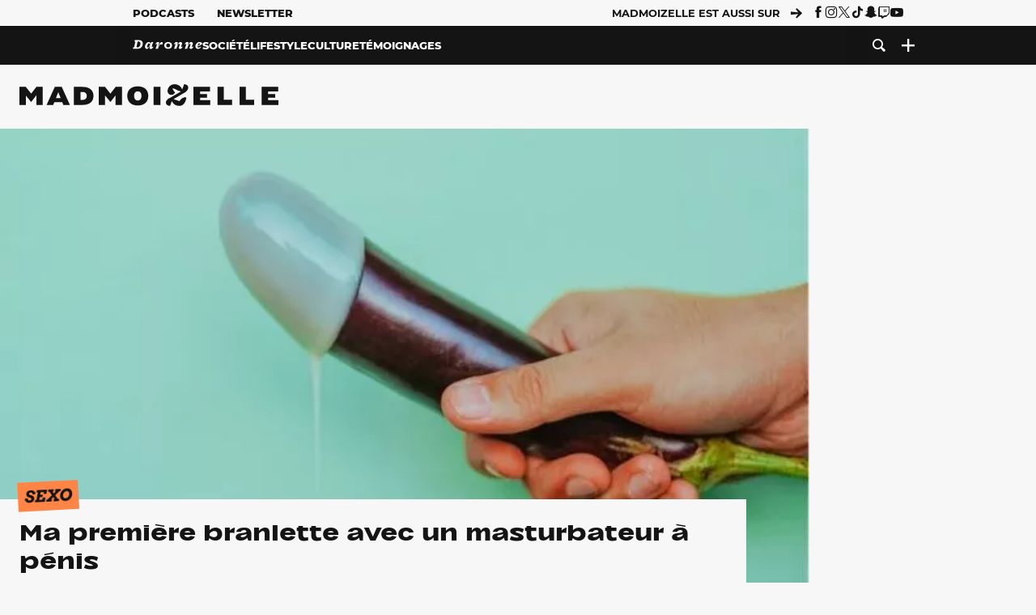

--- FILE ---
content_type: text/html; charset=utf-8
request_url: https://www.madmoizelle.com/masturbation-masturbateur-penis-temoignage-1055046
body_size: 31661
content:
<!DOCTYPE html>
<html lang="fr-FR">

<head>
    <link rel="dns-prefetch" href="//scripts.static-od.com"/>
    <link rel="dns-prefetch" href="//c0.lestechnophiles.com"/>
    <link rel="dns-prefetch" href="//c1.lestechnophiles.com"/>
    <link rel="dns-prefetch" href="//c2.lestechnophiles.com"/>
    <link rel="dns-prefetch" href="//ddm.madmoizelle.com">

    <meta charset="UTF-8"/>
    <meta http-equiv="Content-Type" content="text/html; charset=UTF-8"/>
    <meta name="viewport" content="viewport-fit=cover, width=device-width, initial-scale=1, user-scalable=yes"/>
    <meta name="theme-color" content="#ffc505">

    
    <link rel="profile" href="http://gmpg.org/xfn/11"/>
    <link rel="pingback" href="https://www.madmoizelle.com/wp/xmlrpc.php"/>
    <link rel="apple-touch-icon" sizes="180x180" href="https://www.madmoizelle.com/wp-content/themes/madmoizelle-theme/assets/images/favicon/icon-x180.png">
    <link rel="icon" href="https://www.madmoizelle.com/wp-content/themes/madmoizelle-theme/assets/images/favicon/icon.svg"/>
    <link rel="icon" type="image/png" sizes="32x32" href="https://www.madmoizelle.com/wp-content/themes/madmoizelle-theme/assets/images/favicon/icon-x32.png">
    <link rel="icon" type="image/png" sizes="16x16" href="https://www.madmoizelle.com/wp-content/themes/madmoizelle-theme/assets/images/favicon/icon-x16.png"/>

            <script type="text/javascript">window.gdprAppliesGlobally=true;(function(){function a(e){if(!window.frames[e]){if(document.body&&document.body.firstChild){var t=document.body;var n=document.createElement("iframe");n.style.display="none";n.name=e;n.title=e;t.insertBefore(n,t.firstChild)}
            else{setTimeout(function(){a(e)},5)}}}function e(n,r,o,c,s){function e(e,t,n,a){if(typeof n!=="function"){return}if(!window[r]){window[r]=[]}var i=false;if(s){i=s(e,t,n)}if(!i){window[r].push({command:e,parameter:t,callback:n,version:a})}}e.stub=true;function t(a){if(!window[n]||window[n].stub!==true){return}if(!a.data){return}
                var i=typeof a.data==="string";var e;try{e=i?JSON.parse(a.data):a.data}catch(t){return}if(e[o]){var r=e[o];window[n](r.command,r.parameter,function(e,t){var n={};n[c]={returnValue:e,success:t,callId:r.callId};a.source.postMessage(i?JSON.stringify(n):n,"*")},r.version)}}
                if(typeof window[n]!=="function"){window[n]=e;if(window.addEventListener){window.addEventListener("message",t,false)}else{window.attachEvent("onmessage",t)}}}e("__tcfapi","__tcfapiBuffer","__tcfapiCall","__tcfapiReturn");a("__tcfapiLocator");(function(e){
                var t=document.createElement("script");t.id="spcloader";t.type="text/javascript";t.async=true;t.src="https://ddm.madmoizelle.com/"+e+"/loader.js?target="+document.location.hostname;t.charset="utf-8";var n=document.getElementsByTagName("script")[0];n.parentNode.insertBefore(t,n)})("a1eae917-f28e-4669-a7e7-8b28857ccf7a")})();</script>
        <script type="text/javascript">window.didomiConfig={sdkPath:'https://ddm.madmoizelle.com/',apiPath:'https://ddm.madmoizelle.com/api'};</script>
        <meta name='robots' content='index, follow, max-image-preview:large, max-snippet:-1, max-video-preview:-1' />
	<style>img:is([sizes="auto" i], [sizes^="auto," i]) { contain-intrinsic-size: 3000px 1500px }</style>
	
        <script>
            window.humanoidRgpd = {
                vendors: [{"vendor":"twitter","slug":"twitter","name":"Twitter","domains":["x.com","twitter.com","platform.twitter.com"]},{"vendor":"c:youtube","slug":"youtube","name":"YouTube","domains":["youtube.com","youtu.be"]},{"vendor":"c:spotify-embed","slug":"spotify","name":"Spotify","domains":["spotify.com"]},{"vendor":"793","slug":"twitch","name":"Twitch","domains":["twitch.tv"]},{"vendor":"c:instagram","slug":"instagram","name":"Instagram","domains":["instagram.com","instagr.am"]},{"vendor":"facebook","slug":"facebook","name":"Facebook","domains":["facebook.com","fb.com","fb.me"]},{"vendor":"c:applemusi-z4f23R4B","slug":"apple-music","name":"Apple Music","domains":["music.apple.com"]},{"vendor":"1120","slug":"voxeus","name":"Voxeus","display_name":"Bababam","domains":["bababam.com","voxeus.com","podcasts.voxeus.com","podcasts.madmoizelle.com"]},{"vendor":"c:acast-Jn8WkXKW","slug":"acast","name":"Acast","domains":["acast.com","acast.fr","embed.acast.com"]},{"vendor":"c:pinterest","slug":"pinterest","name":"Pinterest","domains":["pinterest.com","pin.it"]},{"vendor":"c:tumblr-3aEJCmnw","slug":"tumblr","name":"Tumblr","domains":["tumblr.com","tumblr.co"]},{"vendor":"c:tiktok-KZAUQLZ9","slug":"tiktok","name":"TikTok","domains":["tiktok.com"]},{"vendor":"c:reddit","slug":"reddit","name":"reddit","display_name":"Reddit","domains":["reddit.com","redd.it"]},{"vendor":"573","slug":"dailymotion","name":"Dailymotion","domains":["dailymotion.com"]},{"vendor":"c:vimeo","slug":"vimeo","name":"Vimeo","domains":["vimeo.com"]},{"vendor":"c:soundclou-FMwbRJcH","slug":"soundcloud","name":"SoundCloud","domains":["soundcloud.com"]},{"vendor":"833","slug":"disqus","name":"Disqus","domains":["disqus.com"]},{"vendor":"c:bluesky-zfNhFrTf","slug":"bluesky-social","name":"Bluesky Social","domains":["bsky.app"]}],
            }
        </script>
        <script src="https://www.madmoizelle.com/wp-content/plugins/humanoid-didomi/dist/didomi-v39dce2c97b3f3a47de3b.js"></script>

        <meta name="nli:image" content="https://c0.lestechnophiles.com/www.madmoizelle.com/wp-content/uploads/2020/06/masturbation-masturbateur-penis-temoignage-640x400.jpg?key=ae629846" /><script type="text/javascript">
    window['gtag_enable_tcf_support'] = true;
    window.dataLayer = window.dataLayer || [];
    window.dataLayer.push({
        ...{"Post_type":"post","articletype":"chaud","contentType":"ct=article","articleId":"1055046","authorname":"jose-lobsede","publish_date":"2021-01-18T14:02:16+01:00","initial_publish_date":"2021-01-18T14:02:16+01:00","human_readable_publish_date":"18\/01\/2021","modified_date":"2021-01-18T14:06:37+01:00","agedays":"1789","agerange":"999","postage":"10","wordcount":"1780","primary_category":null,"blocks_list":["humanoid-gutenberg\/chapo"],"categories_array":["sexe","psycho-sexo","lifestyle"],"tags_array":["homme","masturbation","newsletter","sextoy","temoignages"],"terms_array":["sexe","psycho-sexo","lifestyle","homme","masturbation","newsletter","sextoy","temoignages"],"Author":"Jos\u00e9 LObs\u00e9d\u00e9","Published_at":"2021-01-18T14:02:16+01:00","Tags":"{sexe}{psycho-sexo}{lifestyle}{homme}{masturbation}{newsletter}{sextoy}{temoignages}"},
        ...{ 'theme': document.documentElement.getAttribute('data-scheme') || 'light' }
    })
</script>

<script>
    (function(w,d,s,l,i){w[l]=w[l]||[];w[l].push({'gtm.start':
    new Date().getTime(),event:'gtm.js'});var f=d.getElementsByTagName(s)[0],
    j=d.createElement(s),dl=l!='dataLayer'?'&l='+l:'';j.async=true;j.src=
    'https://www.googletagmanager.com/gtm.js?id='+i+dl;f.parentNode.insertBefore(j,f);
    })(window,document,'script','dataLayer','GTM-PNZLJMP');
</script>
	<title>Test d&#039;une gaine masturbatoire : témoignage d&#039;un homme</title>
	<meta name="description" content="José a 25 ans et il teste pour la première fois les sensations d&#039;une gaine masturbatoire pour pénis. Il vous raconte ses appréhensions et fait le bilan de cette expérience, en solo et en couple !" />
	<link rel="canonical" href="https://www.madmoizelle.com/masturbation-masturbateur-penis-temoignage-1055046" />
	<meta property="og:locale" content="fr_FR" />
	<meta property="og:type" content="article" />
	<meta property="og:title" content="Test d&#039;une gaine masturbatoire : témoignage d&#039;un homme" />
	<meta property="og:description" content="José a 25 ans et il teste pour la première fois les sensations d&#039;une gaine masturbatoire pour pénis. Il vous raconte ses appréhensions et fait le bilan de cette expérience, en solo et en couple !" />
	<meta property="og:url" content="https://www.madmoizelle.com/masturbation-masturbateur-penis-temoignage-1055046" />
	<meta property="og:site_name" content="Madmoizelle" />
	<meta property="og:image" content="https://c0.lestechnophiles.com/www.madmoizelle.com/wp-content/uploads/2020/06/masturbation-masturbateur-penis-temoignage.jpg?resize=1600,900&key=d27ed590&watermark" />
	<meta property="og:image:width" content="1600" />
	<meta property="og:image:height" content="900" />
	<meta property="og:image:type" content="image/jpeg" />
	<meta name="author" content="José LObsédé" />
	<meta name="twitter:card" content="summary_large_image" />
	<meta name="twitter:label1" content="Written by" />
	<meta name="twitter:data1" content="José LObsédé" />
	<meta name="twitter:label2" content="Est. reading time" />
	<meta name="twitter:data2" content="9 minutes" />
	<script type="application/ld+json" class="yoast-schema-graph">{"@context":"https://schema.org","@graph":[{"@type":"NewsArticle","@id":"https://www.madmoizelle.com/masturbation-masturbateur-penis-temoignage-1055046#article","isPartOf":{"@id":"https://www.madmoizelle.com/masturbation-masturbateur-penis-temoignage-1055046"},"author":{"name":"José LObsédé","@id":"https://www.madmoizelle.com/#/schema/person/55bb3652615f26eb2bf4d5b20077a5b9"},"headline":"Ma première branlette avec un masturbateur à pénis","datePublished":"2021-01-18T13:02:16+00:00","dateModified":"2021-01-18T13:06:37+00:00","mainEntityOfPage":{"@id":"https://www.madmoizelle.com/masturbation-masturbateur-penis-temoignage-1055046"},"wordCount":1848,"commentCount":0,"publisher":{"@id":"https://www.madmoizelle.com/#organization"},"image":{"@id":"https://www.madmoizelle.com/masturbation-masturbateur-penis-temoignage-1055046#primaryimage"},"thumbnailUrl":"https://c0.lestechnophiles.com/www.madmoizelle.com/wp-content/uploads/2020/06/masturbation-masturbateur-penis-temoignage.jpg?resize=1600,900&key=d27ed590&watermark","keywords":["homme","Masturbation","newsletter","Sextoy","Témoignages"],"articleSection":["Sexo"],"inLanguage":"fr-FR","potentialAction":[{"@type":"CommentAction","name":"Comment","target":["https://www.madmoizelle.com/masturbation-masturbateur-penis-temoignage-1055046#respond"]}],"copyrightYear":"2021","copyrightHolder":{"@id":"https://www.madmoizelle.com/#organization"},"description":"José a 25 ans et il teste pour la première fois les sensations d'une gaine masturbatoire pour pénis. Il vous raconte ses appréhensions et fait le bilan de cette expérience, en solo et en couple !","speakable":{"@type":"SpeakableSpecification","cssSelector":".article-excerpt"},"isAccessibleForFree":true},{"@type":"WebPage","@id":"https://www.madmoizelle.com/masturbation-masturbateur-penis-temoignage-1055046","url":"https://www.madmoizelle.com/masturbation-masturbateur-penis-temoignage-1055046","name":"Test d'une gaine masturbatoire : témoignage d'un homme","isPartOf":{"@id":"https://www.madmoizelle.com/#website"},"primaryImageOfPage":{"@id":"https://www.madmoizelle.com/masturbation-masturbateur-penis-temoignage-1055046#primaryimage"},"image":{"@id":"https://www.madmoizelle.com/masturbation-masturbateur-penis-temoignage-1055046#primaryimage"},"thumbnailUrl":"https://c0.lestechnophiles.com/www.madmoizelle.com/wp-content/uploads/2020/06/masturbation-masturbateur-penis-temoignage.jpg?resize=1600,900&key=d27ed590&watermark","datePublished":"2021-01-18T13:02:16+00:00","dateModified":"2021-01-18T13:06:37+00:00","description":"José a 25 ans et il teste pour la première fois les sensations d'une gaine masturbatoire pour pénis. Il vous raconte ses appréhensions et fait le bilan de cette expérience, en solo et en couple !","breadcrumb":{"@id":"https://www.madmoizelle.com/masturbation-masturbateur-penis-temoignage-1055046#breadcrumb"},"inLanguage":"fr-FR","potentialAction":[{"@type":"ReadAction","target":["https://www.madmoizelle.com/masturbation-masturbateur-penis-temoignage-1055046"]}]},{"@type":"ImageObject","inLanguage":"fr-FR","@id":"https://www.madmoizelle.com/masturbation-masturbateur-penis-temoignage-1055046#primaryimage","url":"https://c0.lestechnophiles.com/www.madmoizelle.com/wp-content/uploads/2020/06/masturbation-masturbateur-penis-temoignage.jpg?resize=1600,900&key=d27ed590&watermark","contentUrl":"https://c0.lestechnophiles.com/www.madmoizelle.com/wp-content/uploads/2020/06/masturbation-masturbateur-penis-temoignage.jpg?resize=1600,900&key=d27ed590&watermark","width":1600,"height":900},{"@type":"BreadcrumbList","@id":"https://www.madmoizelle.com/masturbation-masturbateur-penis-temoignage-1055046#breadcrumb","itemListElement":[{"@type":"ListItem","position":1,"name":"madmoizelle","item":"https://www.madmoizelle.com/"},{"@type":"ListItem","position":2,"name":"Témoignages","item":"https://www.madmoizelle.com/motsclefs/temoignages"},{"@type":"ListItem","position":3,"name":"Ma première branlette avec un masturbateur à pénis"}]},{"@type":"WebSite","@id":"https://www.madmoizelle.com/#website","url":"https://www.madmoizelle.com/","name":"Madmoizelle","description":"Le magazine qui écrit la société au féminin","publisher":{"@id":"https://www.madmoizelle.com/#organization"},"potentialAction":[{"@type":"SearchAction","target":{"@type":"EntryPoint","urlTemplate":"https://www.madmoizelle.com/?s={search_term_string}"},"query-input":{"@type":"PropertyValueSpecification","valueRequired":true,"valueName":"search_term_string"}}],"inLanguage":"fr-FR"},{"@type":"Organization","@id":"https://www.madmoizelle.com/#organization","name":"Madmoizelle","url":"https://www.madmoizelle.com/","logo":{"@type":"ImageObject","inLanguage":"fr-FR","@id":"https://www.madmoizelle.com/#/schema/logo/image/","url":"https://www.madmoizelle.com/wp-content/uploads/2021/07/logomad_1000.png","contentUrl":"https://www.madmoizelle.com/wp-content/uploads/2021/07/logomad_1000.png","width":1000,"height":1000,"caption":"Madmoizelle"},"image":{"@id":"https://www.madmoizelle.com/#/schema/logo/image/"}},{"@type":"Person","@id":"https://www.madmoizelle.com/#/schema/person/55bb3652615f26eb2bf4d5b20077a5b9","name":"José LObsédé","image":{"@type":"ImageObject","inLanguage":"fr-FR","@id":"https://www.madmoizelle.com/#/schema/person/image/","url":"https://secure.gravatar.com/avatar/007425c5b3e25ff2d2d216a16d6f1af1898dd357a6ea97a2da682f2ddedfe756?s=96&d=mm&r=g","contentUrl":"https://secure.gravatar.com/avatar/007425c5b3e25ff2d2d216a16d6f1af1898dd357a6ea97a2da682f2ddedfe756?s=96&d=mm&r=g","caption":"José LObsédé"},"url":"https://www.madmoizelle.com/author/jose-lobsede"}]}</script>
	<meta property="article:published_time" content="2021-01-18T13:02:16+00:00" />
	<meta property="article:modified_time" content="2021-01-18T13:06:37+00:00" />
	<meta property="og:updated_time" content="2021-01-18T13:06:37+00:00" />



        <meta name="parsely-title" content="Ma première branlette avec un masturbateur à pénis"/>
        <meta name="parsely-link" content="https://www.madmoizelle.com/masturbation-masturbateur-penis-temoignage-1055046"/>
        <meta name="parsely-type" content="post"/>

        
            <meta name="parsely-image-url" content="https://www.madmoizelle.com/wp-content/uploads/2020/06/masturbation-masturbateur-penis-temoignage-640x400.jpg"/>
            <meta name="parsely-pub-date" content="2021-01-18T14:02:16Z"/>
            <meta name="parsely-section" content="lifestyle"/>
                                        <meta name="parsely-author" content="José LObsédé"/>
                                        <meta name="parsely-tags" content="sexe,psycho-sexo,lifestyle,homme,masturbation,newsletter,sextoy,temoignages,ct_article,at_chaud,pt_post"/>
            <meta name="parsely-post-id" content="1055046"/>

            <script src="https://www.madmoizelle.com/wp-content/cache/83a4c75f-c574-4042-9672-d3f7fb80dd5c/e939069c8935d349731efce83e7e86306eb6158f.js" id="affilizz-rendering-js" defer data-wp-strategy="defer"></script>
<script defer src="https://www.madmoizelle.com/wp-content/themes/madmoizelle-theme/dist/javascripts/main-v569d98e7599f1f88fd44.js" id="jquery-js"></script>
<script id="jquery-js-after">
var theme_config={"ajaxurl":"https:\/\/www.madmoizelle.com\/wp\/wp-admin\/admin-ajax.php","theme":"https:\/\/www.madmoizelle.com\/wp-content\/themes\/madmoizelle-theme","themePath":"wp-content\/themes\/madmoizelle-theme","themeManifest":"https:\/\/www.madmoizelle.com\/wp-content\/uploads\/resources\/theme-manifest.json"}
</script>
<script defer src="https://www.madmoizelle.com/wp-content/themes/madmoizelle-theme/dist/javascripts/single-v569d98e7599f1f88fd44.js" id="single-js"></script>
<script>
    window.modifyLayout = {
        init: function () {
            if (window.initWallpaperCallback) {
                document.removeEventListener('wallpaper-ads', window.initWallpaperCallback);
            }

            const navHeader = document.getElementById('navigation-header');
            const ctBoc = document.getElementById('ctBoc');
            if (ctBoc) {
                ctBoc.style.position = 'relative';
                ctBoc.style.marginRight = 'auto';
                ctBoc.style.marginLeft = 'auto';
                ctBoc.style.maxWidth = '1000px';
                ctBoc.classList.add('has-bg-body-background-color');
            }

            const socials = document.getElementsByClassName('socials--header');
            if (socials.length) {
                for (var i = 0; i < socials.length; i += 1) {
                    socials[i].classList.add('is-hidden');
                }
            }

            const heroDuoCovers = document.querySelectorAll('.hero-duo .post-card__cover > picture');
            heroDuoCovers.forEach((hero) => {
                hero.style.aspectRatio = '5/4';
            })

            const heroDuopostCardContents = document.querySelectorAll('.hero-duo .post-card__title, .hero-duo .post-card__category');
            heroDuopostCardContents.forEach((el) => {
                el.style.setProperty('font-size', '1.25rem', 'important');
            })

            const articleContent = document.getElementsByClassName('article-content');
            if (articleContent.length) {
                articleContent[0].classList.add('no-align');
            }

            const headerCoverWrapper = document.getElementsByClassName('article-header__cover');
            if (headerCoverWrapper.length) {
                headerCoverWrapper[0].classList.add('container', 'pt-0', 'pb-4-desktop', 'p-0-mobile')
            }

            const headerContentWrapper = document.getElementsByClassName('article-header__content');
            if (headerContentWrapper.length) {
                headerContentWrapper[0].style.maxWidth = 'max-content';
                headerContentWrapper[0].style.marginLeft = '0';
            }

            const wallpaper = document.getElementById('wallpaper-ad');
            if (wallpaper && ctBoc) {
                wallpaper.style.position = 'sticky';
                wallpaper.style.top = '0';

                const wallpaperContainer = document.createElement('div');
                wallpaperContainer.id = 'wallpaper-ad-container';
                wallpaperContainer.style.position = 'absolute';
                wallpaperContainer.style.bottom = '0';
                wallpaperContainer.style.left = '0';
                wallpaperContainer.style.right = '0';
                wallpaperContainer.style.width = '100%';
                wallpaperContainer.style.top = navHeader.offsetHeight + 'px';

                let $refContainer = document.body;
                const $contentWrapper = document.querySelector('body > .wrapper');
                if ($contentWrapper) {
                    $refContainer = $contentWrapper;
                }

                $refContainer.insertBefore(wallpaperContainer, ctBoc);
                wallpaperContainer.appendChild(wallpaper);
            }



                        const billboards = document.getElementsByClassName('is-lovely-catfishb');
            if (billboards.length) {
                const headerBanner = billboards[0].closest('.article-header-banner');
                if (headerBanner) {
                    headerBanner.classList.add('is-hidden');
                } else if (document.getElementById('optidigital-adslot-Billboard_1')) {
                    billboards[0].classList.add('is-hidden');
                }
            }
        },
    }


    window.initWallpaperCallback = function () {
        window.modifyLayout.init();
    };

    var wallpaper = document.getElementById('wallpaper-ad');
    if (wallpaper) {
        window.modifyLayout.init();
    } else {
        document.addEventListener('wallpaper-ads', window.initWallpaperCallback);
    }
</script>
<link rel="EditURI" type="application/rsd+xml" title="RSD" href="https://www.madmoizelle.com/wp/xmlrpc.php?rsd" />

            <link rel="preload" as="font" type="font/woff2" crossOrigin="anonymous" href="/wp-content/themes/madmoizelle-theme/dist/fonts/3525fd90c061dc5315d1.woff2"/>
                    <link rel="preload" as="font" type="font/woff2" crossOrigin="anonymous" href="/wp-content/themes/madmoizelle-theme/dist/fonts/63fb1e0aeacd3399d5e3.woff2"/>
                    <link rel="preload" as="font" type="font/woff2" crossOrigin="anonymous" href="/wp-content/themes/madmoizelle-theme/dist/fonts/7dbcc8a5ea2289d83f65.woff2"/>
                    <link rel="preload" as="font" type="font/woff2" crossOrigin="anonymous" href="/wp-content/themes/madmoizelle-theme/dist/fonts/db9a3e0ba7eaea32e5f5.woff2"/>
                    <link rel="preload" as="font" type="font/woff2" crossOrigin="anonymous" href="/wp-content/themes/madmoizelle-theme/dist/fonts/091b209546e16313fd4f.woff2"/>
                    <link rel="preload" as="font" type="font/woff2" crossOrigin="anonymous" href="/wp-content/themes/madmoizelle-theme/dist/fonts/b71748ae4f80ec8c014d.woff2"/>
                    <link rel="preload" as="font" type="font/woff2" crossOrigin="anonymous" href="/wp-content/themes/madmoizelle-theme/dist/fonts/6bcc86190144949ef7f1.woff2"/>
                    <link rel="preload" as="font" type="font/woff2" crossOrigin="anonymous" href="/wp-content/themes/madmoizelle-theme/dist/fonts/479a7defbeb6da09af10.woff2"/>
                    <link rel="preload" as="font" type="font/woff2" crossOrigin="anonymous" href="/wp-content/themes/madmoizelle-theme/dist/fonts/e888d742c6aba4571635.woff2"/>
                    <link rel="preload" as="font" type="font/woff2" crossOrigin="anonymous" href="/wp-content/themes/madmoizelle-theme/dist/fonts/7eb3cffab978f67d1b5e.woff2"/>
                    <link rel="preload" as="font" type="font/woff2" crossOrigin="anonymous" href="/wp-content/themes/madmoizelle-theme/dist/fonts/e9e7366b380433129bb6.woff2?4biax1"/>
        <link href="https://www.madmoizelle.com/wp-content/themes/madmoizelle-theme/dist/styles/main-v569d98e7599f1f88fd44.css" media="all" rel="stylesheet" type="text/css" />        <script defer data-api="https://www.madmoizelle.com/plsbl/api/event" data-domain="madmoizelle.com" src="https://www.madmoizelle.com/plsbl/js/plausible.js"></script>
        <meta name="affilizz-media" content="63be7c1a854fb5049c111f6e" />
</head>

<body class="wp-singular post-template-default single single-post postid-1055046 single-format-standard wp-embed-responsive wp-theme-madmoizelle-theme nojs has-primary-color is-lifestyle">
            <script>document.body.className = document.body.className.replace('nojs', '');</script>
        <link href="https://www.madmoizelle.com/wp-content/themes/madmoizelle-theme/dist/styles/single-v569d98e7599f1f88fd44.css" media="all" rel="stylesheet" type="text/css" />    
<header id="navigation-header" class="navigation-header">
    <div class="navigation-header__desktop is-hidden-mobile">
        <div class="navigation-header__top-container">
            <div class="navigation-header__top-nav container">
                <nav aria-label="Podcast et Newsletter">
                    <ul class="navigation-header__top-nav-list is-flex">
                                            
<li
    class="is-top-nav-item "
    >
                        <a
                class="navigation-link "
                href="https://podcasts.madmoizelle.com"
                                                    target="_blank"
                            >
                
    
            Podcasts    
            </a>
            
    </li>
                                            
<li
    class="is-top-nav-item "
    >
                        <a
                class="navigation-link "
                href="https://www.madmoizelle.com/newsletters"
                                            >
                
    
            Newsletter    
            </a>
            
    </li>
                                        </ul>
                </nav>
                <nav class="is-flex is-align-items-center" aria-label="Réseaux sociaux">
                    <p class="has-text-weight-bold">Madmoizelle est aussi sur</p>
                    <span class="icon-arrow is-inline-block mx-2"></span>
                    <ul class="navigation-header__socials socials is-flex">
                        <li>
                <a title="Suivez nous sur Facebook"
                   href="https://www.facebook.com/madmoiZelle"
                   class="icon-fb"
                   target="_blank"
                   rel="noopener"></a>
            </li>
                                <li>
                <a title="Suivez nous sur Instagram"
                   href="https://www.instagram.com/madmoizelle/?hl=fr"
                   class="icon-insta"
                   target="_blank"
                   rel="noopener"></a>
            </li>
                                <li>
                <a title="Suivez nous sur X"
                   href="https://twitter.com/madmoiZelle"
                   class="icon-x"
                   target="_blank"
                   rel="noopener"></a>
            </li>
                                <li>
                <a title="Suivez nous sur Tiktok"
                   href="https://www.tiktok.com/@madmoizellecom"
                   class="icon-tiktok"
                   target="_blank"
                   rel="noopener"></a>
            </li>
                                <li>
                <a title="Suivez nous sur Snapchat"
                   href="https://www.snapchat.com/add/madmoizellecom"
                   class="icon-snap"
                   target="_blank"
                   rel="noopener"></a>
            </li>
                                <li>
                <a title="Suivez nous sur Twitch"
                   href="https://www.twitch.tv/madmoizelle"
                   class="icon-twitch"
                   target="_blank"
                   rel="noopener"></a>
            </li>
                                <li>
                <a title="Suivez nous sur Youtube"
                   href="https://www.youtube.com/user/madmoiZelledotcom"
                   class="icon-yt"
                   target="_blank"
                   rel="noopener"></a>
            </li>
                        </ul>
                </nav>
            </div>
        </div>
        <div class="navigation-header__bottom-container has-bg-nav-background">
            <nav class="container navigation-header__bottom-nav " aria-label="Navigation Principale">
                                <ul class="navigation-header__categories is-hscroll pl-2">
                                                                                    <li class="is-daronne">
                        <a href="https://www.madmoizelle.com/rubriques/daronne"
                           class="navigation-link is-flex is-align-items-center ">
                                                        <svg viewBox="0 0 114 16" aria-label="Daronne" role="img">
                                <title>Aller sur Daronne</title>
                                <use href="https://www.madmoizelle.com/wp-content/themes/madmoizelle-theme/assets/images/daronne/full-logo.svg#logo"
                                     class="is-daronne-svg"></use>
                            </svg>
                                                    </a>
                    </li>
                                                                <li class="is-societe">
                        <a href="https://www.madmoizelle.com/rubriques/societe"
                           class="navigation-link is-flex is-align-items-center ">
                                                        <span class="">
                                Société                            </span>
                                                    </a>
                    </li>
                                                                <li class="is-lifestyle">
                        <a href="https://www.madmoizelle.com/rubriques/lifestyle"
                           class="navigation-link is-flex is-align-items-center active">
                                                        <span class="">
                                Lifestyle                            </span>
                                                    </a>
                    </li>
                                                                <li class="is-culture">
                        <a href="https://www.madmoizelle.com/rubriques/culture"
                           class="navigation-link is-flex is-align-items-center ">
                                                        <span class="">
                                Culture                            </span>
                                                    </a>
                    </li>
                                                                <li class="is-temoignages">
                        <a href="https://www.madmoizelle.com/motsclefs/temoignages"
                           class="navigation-link is-flex is-align-items-center ">
                                                        <span class="">
                                Témoignages                            </span>
                                                    </a>
                    </li>
                                    </ul>
                <ul class="navigation-header__menu">
                                    
<li
    class="is-search "
    >
                        <a
                class="navigation-link "
                href="https://www.madmoizelle.com/?s"
                                    aria-label="Recherche"
                                            >
                
            <span class="icon-search"></span>
    
    
            </a>
            
    </li>
                                    
<li
    class="is-plus navigation-dropdown"
    >
                        <button
                class="navigation-link "
                                    aria-label="Ouvrir le menu"
                                data-controls="desktop-menu"
            >
                
            <span class="icon-plus"></span>
    
    
            </button>
            
            <ul id="desktop-menu" hidden>
                            
<li
    class="is-dropdown-item "
    >
                        <a
                class="navigation-link "
                href="https://forums.madmoizelle.com"
                                                    target="_blank"
                            >
                
    
            Forum    
            </a>
            
    </li>
                            
<li
    class="is-dropdown-item "
    >
                        <a
                class="navigation-link "
                href="https://www.madmoizelle.com/motsclefs/bons-plans"
                                            >
                
    
            Bons plans    
            </a>
            
    </li>
                            
<li
    class="is-dropdown-item "
    >
                        <a
                class="navigation-link "
                href="https://www.madmoizelle.com/motsclefs/guide-achat"
                                            >
                
    
            Guides d'achat    
            </a>
            
    </li>
                            
<li
    class="is-dropdown-item "
    >
                        <a
                class="navigation-link "
                href="https://www.madmoizelle.com/motsclefs/test"
                                            >
                
    
            Tests    
            </a>
            
    </li>
                            
<li
    class="is-separator "
            aria-hidden="true"
    >
    
    </li>
                            
<li
    class="is-dropdown-item "
    >
                        <a
                class="navigation-link "
                href="https://www.madmoizelle.com/mentions-legales"
                                            >
                
    
            Mentions légales    
            </a>
            
    </li>
                            
<li
    class="is-dropdown-item "
    >
                        <a
                class="navigation-link "
                href="https://www.madmoizelle.com/contact"
                                            >
                
    
            Contact    
            </a>
            
    </li>
                            
<li
    class="is-dropdown-item "
    >
                        <a
                class="navigation-link "
                href="https://www.madmoizelle.com/politique-cookies"
                                            >
                
    
            Politique cookies    
            </a>
            
    </li>
                            
<li
    class="is-dropdown-item "
    >
                        <a
                class="navigation-link "
                href="https://www.madmoizelle.com/politique-de-traitement-des-donnees-personnelles"
                                            >
                
    
            Données personnelles    
            </a>
            
    </li>
                    </ul>
    </li>
                                </ul>
            </nav>
        </div>
    </div>
    <div class="navigation-header__mobile is-hidden-tablet">
        <div class="navigation-header__mobile-nav">
            <div class="navigation-dropdown px-2">
                <button class="navigation-link is-flex" aria-label="Ouvrir le menu" data-controls="mobile-menu">
                    <span id="burger-menu-icon" class="icon-burgermenu"></span>
                </button>
            </div>
            <div class="site-logo-wrapper container">
    <div class="site-logo">
                    <a title="Madmoizelle" href="https://www.madmoizelle.com/">
                                    <svg viewBox="0 0 1197 101" role="img">>
                        <title>Accueil de Madmoizelle</title>
                        <use href="https://www.madmoizelle.com/wp-content/themes/madmoizelle-theme/assets/images/full-logo.svg#logo"></use>
                    </svg>
                            </a>
            </div>
</div>
            <ul class="navigation-header__menu">
                            
<li
    class="is-search "
    >
                        <a
                class="navigation-link "
                href="https://www.madmoizelle.com/?s"
                                    aria-label="Recherche"
                                            >
                
            <span class="icon-search"></span>
    
    
            </a>
            
    </li>
                        </ul>
        </div>
        <div id="mobile-menu" class="navigation-header__mobile-menu" hidden>
            <nav class="navigation-header__mobile-categories" aria-label="Rubriques">
                <ul class="navigation-header__categories">
                                                            <li class="is-daronne">
                        <div id="daronne" aria-label="Afficher les sous-catégories" data-controls="category-dropdown"
                             class="category-dropdown">
                            <a href="https://www.madmoizelle.com/rubriques/daronne"
                               class="navigation-link ">
                                                                <svg viewBox="0 0 114 16" aria-label="Daronne" role="img">
                                    <title>Aller sur Daronne</title>
                                    <use href="https://www.madmoizelle.com/wp-content/themes/madmoizelle-theme/assets/images/daronne/full-logo.svg#logo"
                                         class="is-daronne-svg"></use>
                                </svg>
                                                            </a>
                                                        <span id="daronne-dropdown-icon" class="category-dropdown-icon icon-chevron2 is-inline-block is-size-title-card is-white mr-2"></span>
                                                    </div>
                                                <ul class="navigation-header__sub-categories" data-controls="category-children" hidden>
                                                        <li>
                                <a href="https://www.madmoizelle.com/rubriques/daronne/chere-daronne"
                                   class="navigation-link is-flex is-align-items-center is-sub-category
                                   ">
                                    <span>
                                        Chère Daronne                                    </span>
                                </a>
                            </li>
                                                        <li>
                                <a href="https://www.madmoizelle.com/rubriques/daronne/couple"
                                   class="navigation-link is-flex is-align-items-center is-sub-category
                                   ">
                                    <span>
                                        Couple                                    </span>
                                </a>
                            </li>
                                                        <li>
                                <a href="https://www.madmoizelle.com/rubriques/daronne/amour-et-eau-fraiche"
                                   class="navigation-link is-flex is-align-items-center is-sub-category
                                   ">
                                    <span>
                                        D'amour et d'eau fraiche                                    </span>
                                </a>
                            </li>
                                                        <li>
                                <a href="https://www.madmoizelle.com/rubriques/daronne/grossesse"
                                   class="navigation-link is-flex is-align-items-center is-sub-category
                                   ">
                                    <span>
                                        Grossesse                                    </span>
                                </a>
                            </li>
                                                        <li>
                                <a href="https://www.madmoizelle.com/rubriques/daronne/parentalite"
                                   class="navigation-link is-flex is-align-items-center is-sub-category
                                   ">
                                    <span>
                                        Parentalité                                    </span>
                                </a>
                            </li>
                                                        <li>
                                <a href="https://www.madmoizelle.com/rubriques/daronne/quand-on-aime-on-compte"
                                   class="navigation-link is-flex is-align-items-center is-sub-category
                                   ">
                                    <span>
                                        Quand on aime, on compte                                    </span>
                                </a>
                            </li>
                                                    </ul>
                                            </li>
                                        <li class="is-societe">
                        <div id="societe" aria-label="Afficher les sous-catégories" data-controls="category-dropdown"
                             class="category-dropdown">
                            <a href="https://www.madmoizelle.com/rubriques/societe"
                               class="navigation-link ">
                                                                <span>
                                    Société                                </span>
                                                            </a>
                                                        <span id="societe-dropdown-icon" class="category-dropdown-icon icon-chevron2 is-inline-block is-size-title-card is-white mr-2"></span>
                                                    </div>
                                                <ul class="navigation-header__sub-categories" data-controls="category-children" hidden>
                                                        <li>
                                <a href="https://www.madmoizelle.com/rubriques/societe/actualites-societe"
                                   class="navigation-link is-flex is-align-items-center is-sub-category
                                   ">
                                    <span>
                                        Actualités                                    </span>
                                </a>
                            </li>
                                                        <li>
                                <a href="https://www.madmoizelle.com/rubriques/societe/animaux"
                                   class="navigation-link is-flex is-align-items-center is-sub-category
                                   ">
                                    <span>
                                        Animaux                                    </span>
                                </a>
                            </li>
                                                        <li>
                                <a href="https://www.madmoizelle.com/rubriques/societe/chronique"
                                   class="navigation-link is-flex is-align-items-center is-sub-category
                                   ">
                                    <span>
                                        Chronique                                    </span>
                                </a>
                            </li>
                                                        <li>
                                <a href="https://www.madmoizelle.com/rubriques/societe/ecologie"
                                   class="navigation-link is-flex is-align-items-center is-sub-category
                                   ">
                                    <span>
                                        Écologie                                    </span>
                                </a>
                            </li>
                                                        <li>
                                <a href="https://www.madmoizelle.com/rubriques/societe/feminisme"
                                   class="navigation-link is-flex is-align-items-center is-sub-category
                                   ">
                                    <span>
                                        Féminisme                                    </span>
                                </a>
                            </li>
                                                        <li>
                                <a href="https://www.madmoizelle.com/rubriques/societe/justice"
                                   class="navigation-link is-flex is-align-items-center is-sub-category
                                   ">
                                    <span>
                                        Justice                                    </span>
                                </a>
                            </li>
                                                        <li>
                                <a href="https://www.madmoizelle.com/rubriques/societe/politique"
                                   class="navigation-link is-flex is-align-items-center is-sub-category
                                   ">
                                    <span>
                                        Politique                                    </span>
                                </a>
                            </li>
                                                        <li>
                                <a href="https://www.madmoizelle.com/rubriques/societe/sante"
                                   class="navigation-link is-flex is-align-items-center is-sub-category
                                   ">
                                    <span>
                                        Santé                                    </span>
                                </a>
                            </li>
                                                        <li>
                                <a href="https://www.madmoizelle.com/rubriques/societe/sport"
                                   class="navigation-link is-flex is-align-items-center is-sub-category
                                   ">
                                    <span>
                                        Sport                                    </span>
                                </a>
                            </li>
                                                    </ul>
                                            </li>
                                        <li class="is-lifestyle">
                        <div id="lifestyle" aria-label="Afficher les sous-catégories" data-controls="category-dropdown"
                             class="category-dropdown">
                            <a href="https://www.madmoizelle.com/rubriques/lifestyle"
                               class="navigation-link active">
                                                                <span>
                                    Lifestyle                                </span>
                                                            </a>
                                                        <span id="lifestyle-dropdown-icon" class="category-dropdown-icon icon-chevron2 is-inline-block is-size-title-card is-white mr-2"></span>
                                                    </div>
                                                <ul class="navigation-header__sub-categories" data-controls="category-children" hidden>
                                                        <li>
                                <a href="https://www.madmoizelle.com/rubriques/lifestyle/argent"
                                   class="navigation-link is-flex is-align-items-center is-sub-category
                                   ">
                                    <span>
                                        Argent                                    </span>
                                </a>
                            </li>
                                                        <li>
                                <a href="https://www.madmoizelle.com/rubriques/lifestyle/beaute"
                                   class="navigation-link is-flex is-align-items-center is-sub-category
                                   ">
                                    <span>
                                        Beauté                                    </span>
                                </a>
                            </li>
                                                        <li>
                                <a href="https://www.madmoizelle.com/rubriques/lifestyle/bien-etre"
                                   class="navigation-link is-flex is-align-items-center is-sub-category
                                   ">
                                    <span>
                                        Bien-être                                    </span>
                                </a>
                            </li>
                                                        <li>
                                <a href="https://www.madmoizelle.com/rubriques/lifestyle/deco"
                                   class="navigation-link is-flex is-align-items-center is-sub-category
                                   ">
                                    <span>
                                        Déco                                    </span>
                                </a>
                            </li>
                                                        <li>
                                <a href="https://www.madmoizelle.com/rubriques/lifestyle/miam"
                                   class="navigation-link is-flex is-align-items-center is-sub-category
                                   ">
                                    <span>
                                        Food                                    </span>
                                </a>
                            </li>
                                                        <li>
                                <a href="https://www.madmoizelle.com/rubriques/lifestyle/mode"
                                   class="navigation-link is-flex is-align-items-center is-sub-category
                                   ">
                                    <span>
                                        Mode                                    </span>
                                </a>
                            </li>
                                                        <li>
                                <a href="https://www.madmoizelle.com/rubriques/lifestyle/psycho-sexo"
                                   class="navigation-link is-flex is-align-items-center is-sub-category
                                   ">
                                    <span>
                                        Psycho-sexo                                    </span>
                                </a>
                            </li>
                                                        <li>
                                <a href="https://www.madmoizelle.com/rubriques/lifestyle/travail"
                                   class="navigation-link is-flex is-align-items-center is-sub-category
                                   ">
                                    <span>
                                        Travail                                    </span>
                                </a>
                            </li>
                                                        <li>
                                <a href="https://www.madmoizelle.com/rubriques/lifestyle/voyages"
                                   class="navigation-link is-flex is-align-items-center is-sub-category
                                   ">
                                    <span>
                                        Voyages                                    </span>
                                </a>
                            </li>
                                                    </ul>
                                            </li>
                                        <li class="is-culture">
                        <div id="culture" aria-label="Afficher les sous-catégories" data-controls="category-dropdown"
                             class="category-dropdown">
                            <a href="https://www.madmoizelle.com/rubriques/culture"
                               class="navigation-link ">
                                                                <span>
                                    Culture                                </span>
                                                            </a>
                                                        <span id="culture-dropdown-icon" class="category-dropdown-icon icon-chevron2 is-inline-block is-size-title-card is-white mr-2"></span>
                                                    </div>
                                                <ul class="navigation-header__sub-categories" data-controls="category-children" hidden>
                                                        <li>
                                <a href="https://www.madmoizelle.com/rubriques/culture/arts-expos"
                                   class="navigation-link is-flex is-align-items-center is-sub-category
                                   ">
                                    <span>
                                        Arts &amp; Expos                                    </span>
                                </a>
                            </li>
                                                        <li>
                                <a href="https://www.madmoizelle.com/rubriques/culture/cinema"
                                   class="navigation-link is-flex is-align-items-center is-sub-category
                                   ">
                                    <span>
                                        Cinéma                                    </span>
                                </a>
                            </li>
                                                        <li>
                                <a href="https://www.madmoizelle.com/rubriques/culture/sur-le-web"
                                   class="navigation-link is-flex is-align-items-center is-sub-category
                                   ">
                                    <span>
                                        Culture Web                                    </span>
                                </a>
                            </li>
                                                        <li>
                                <a href="https://www.madmoizelle.com/rubriques/culture/livres"
                                   class="navigation-link is-flex is-align-items-center is-sub-category
                                   ">
                                    <span>
                                        Livres                                    </span>
                                </a>
                            </li>
                                                        <li>
                                <a href="https://www.madmoizelle.com/rubriques/culture/musique"
                                   class="navigation-link is-flex is-align-items-center is-sub-category
                                   ">
                                    <span>
                                        Musique                                    </span>
                                </a>
                            </li>
                                                        <li>
                                <a href="https://www.madmoizelle.com/rubriques/culture/serie-tele"
                                   class="navigation-link is-flex is-align-items-center is-sub-category
                                   ">
                                    <span>
                                        Séries                                    </span>
                                </a>
                            </li>
                                                        <li>
                                <a href="https://www.madmoizelle.com/rubriques/culture/informatique"
                                   class="navigation-link is-flex is-align-items-center is-sub-category
                                   ">
                                    <span>
                                        Tech                                    </span>
                                </a>
                            </li>
                                                        <li>
                                <a href="https://www.madmoizelle.com/rubriques/culture/tele"
                                   class="navigation-link is-flex is-align-items-center is-sub-category
                                   ">
                                    <span>
                                        Télé                                    </span>
                                </a>
                            </li>
                                                    </ul>
                                            </li>
                                        <li class="is-temoignages">
                        <div id="temoignages" aria-label="Afficher les sous-catégories" data-controls="category-dropdown"
                             class="category-dropdown">
                            <a href="https://www.madmoizelle.com/motsclefs/temoignages"
                               class="navigation-link ">
                                                                <span>
                                    Témoignages                                </span>
                                                            </a>
                                                    </div>
                                            </li>
                                    </ul>
            </nav>
            <nav aria-label="Nos autres plateformes et les bons plans">
                <ul class="navigation-header__mobile-items">
                                            
<li
    class="is-mobile-menu-item "
    >
                        <a
                class="navigation-link "
                href="https://podcasts.madmoizelle.com"
                                                    target="_blank"
                            >
                
    
            Podcasts    
            </a>
            
    </li>
                                            
<li
    class="is-mobile-menu-item "
    >
                        <a
                class="navigation-link "
                href="https://www.madmoizelle.com/newsletters"
                                            >
                
    
            Newsletter    
            </a>
            
    </li>
                                            
<li
    class="is-mobile-menu-item "
    >
                        <a
                class="navigation-link "
                href="https://www.madmoizelle.com/motsclefs/bons-plans"
                                            >
                
    
            Bons plans    
            </a>
            
    </li>
                                            
<li
    class="is-mobile-menu-item "
    >
                        <a
                class="navigation-link "
                href="https://forums.madmoizelle.com"
                                                    target="_blank"
                            >
                
    
            Forum    
            </a>
            
    </li>
                                            
<li
    class="is-dropdown-item "
    >
                        <a
                class="navigation-link "
                href="https://www.madmoizelle.com/motsclefs/guide-achat"
                                            >
                
    
            Guides d'achat    
            </a>
            
    </li>
                                            
<li
    class="is-dropdown-item "
    >
                        <a
                class="navigation-link "
                href="https://www.madmoizelle.com/motsclefs/test"
                                            >
                
    
            Tests    
            </a>
            
    </li>
                                    </ul>
            </nav>
            <nav aria-label="Réseaux sociaux">
                <ul class="navigation-header__mobile-socials">
                    <li  class="socials-title">Madmoizelle est aussi sur</li>
                    <ul class="navigation-header__socials socials is-flex">
                        <li>
                <a title="Suivez nous sur Facebook"
                   href="https://www.facebook.com/madmoiZelle"
                   class="icon-fb"
                   target="_blank"
                   rel="noopener"></a>
            </li>
                                <li>
                <a title="Suivez nous sur Instagram"
                   href="https://www.instagram.com/madmoizelle/?hl=fr"
                   class="icon-insta"
                   target="_blank"
                   rel="noopener"></a>
            </li>
                                <li>
                <a title="Suivez nous sur X"
                   href="https://twitter.com/madmoiZelle"
                   class="icon-x"
                   target="_blank"
                   rel="noopener"></a>
            </li>
                                <li>
                <a title="Suivez nous sur Tiktok"
                   href="https://www.tiktok.com/@madmoizellecom"
                   class="icon-tiktok"
                   target="_blank"
                   rel="noopener"></a>
            </li>
                                <li>
                <a title="Suivez nous sur Snapchat"
                   href="https://www.snapchat.com/add/madmoizellecom"
                   class="icon-snap"
                   target="_blank"
                   rel="noopener"></a>
            </li>
                                <li>
                <a title="Suivez nous sur Twitch"
                   href="https://www.twitch.tv/madmoizelle"
                   class="icon-twitch"
                   target="_blank"
                   rel="noopener"></a>
            </li>
                                <li>
                <a title="Suivez nous sur Youtube"
                   href="https://www.youtube.com/user/madmoiZelledotcom"
                   class="icon-yt"
                   target="_blank"
                   rel="noopener"></a>
            </li>
                        </ul>
                </ul>
            </nav>
            <nav aria-label="Liens RGPD">
                <ul class="navigation-header__mobile-rgpd mobile-menu-grid">
                                            
<li
    class="is-rgpd-item "
    >
                        <a
                class="navigation-link "
                href="https://www.madmoizelle.com/mentions-legales"
                                            >
                
    
            Mentions légales    
            </a>
            
    </li>
                                            
<li
    class="is-rgpd-item "
    >
                        <a
                class="navigation-link "
                href="https://www.madmoizelle.com/contact"
                                            >
                
    
            Contact    
            </a>
            
    </li>
                                            
<li
    class="is-rgpd-item "
    >
                        <a
                class="navigation-link "
                href="https://www.madmoizelle.com/politique-cookies"
                                            >
                
    
            Politique cookies    
            </a>
            
    </li>
                                            
<li
    class="is-rgpd-item "
    >
                        <a
                class="navigation-link "
                href="https://www.madmoizelle.com/politique-de-traitement-des-donnees-personnelles"
                                            >
                
    
            Données personnelles    
            </a>
            
    </li>
                                    </ul>
            </nav>
        </div>
    </div>
</header>
    <div id="ctBoc" data-site="madmoizelle" class="mt-4-mobile">
<div id="single">
    <article class="article-container">
        <div class="twitch-player w-100 js-has-background">
    <div class="container is-paddingless is-relative">
        <div class="live-badge m-2 has-text-centered left-desktop is-absolute">
    <svg class="live-badge__bg w-100 h-100" xmlns="http://www.w3.org/2000/svg" xmlns:xlink="http://www.w3.org/1999/xlink" viewBox="0 0 73 73">
        <polygon fill="#FF3931" points="51.8,3.7 35.8,6.6 19.5,3.4 12.5,17 0.3,26.8 7.5,40.9 8.5,56.3 24.5,60.2 38,69.6 50.8,60.4 66.6,56.7 66.5,41.3 72.7,27.4 59.8,17.4 "/>
    </svg>
    <div class="live-badge__label is-absolute has-text-weight-black is-uppercase is-size-small has-text-body-invert">Live now</div>
</div>
        <div class="twitch-player__content is-relative w-100 h-100">
            <!-- Add a placeholder for the Twitch embed -->
        <div id="twitch-embed" data-lazy-func="loadTwitchLive" data-muted="1" data-lazy-script-url="https://embed.twitch.tv/embed/v1.js" data-twitch-channel="madmoizelle" data-twitch-parent="www.madmoizelle.com"></div>
        
        </div>
        <a href="https://www.twitch.tv/madmoizelle" target="_blank" rel="noopener" class="twitch-player__collapsed-content has-text-weight-bold is-relative w-100">
            <div class="twitch-player__title-wrapper">
                <div class="live-badge m-2 has-text-centered left-desktop is-relative">
    <svg class="live-badge__bg w-100 h-100" xmlns="http://www.w3.org/2000/svg" xmlns:xlink="http://www.w3.org/1999/xlink" viewBox="0 0 73 73">
        <polygon fill="#FF3931" points="51.8,3.7 35.8,6.6 19.5,3.4 12.5,17 0.3,26.8 7.5,40.9 8.5,56.3 24.5,60.2 38,69.6 50.8,60.4 66.6,56.7 66.5,41.3 72.7,27.4 59.8,17.4 "/>
    </svg>
    <div class="live-badge__label is-absolute has-text-weight-black is-uppercase is-size-small has-text-body-invert">Live now</div>
</div>
                <span class="twitch-player__title"></span> <i class="icon-twitch"></i> <i class="icon-arrow"></i>
            </div>
        </a>
        <div class="twitch-player__collapse is-absolute has-text-weight-medium">
            <i class="icon-hide"></i> Masquer
        </div>
    </div>
</div>
        
<header class="article-header">
    <div class="article-header__logo is-hidden-mobile">
        <div class="site-logo-wrapper container">
    <div class="site-logo">
                    <a title="Madmoizelle" href="https://www.madmoizelle.com/">
                                    <svg viewBox="0 0 1197 101" role="img">>
                        <title>Accueil de Madmoizelle</title>
                        <use href="https://www.madmoizelle.com/wp-content/themes/madmoizelle-theme/assets/images/full-logo.svg#logo"></use>
                    </svg>
                            </a>
            </div>
</div>
    </div>
    <div class="article-header__inner">
        <div class="article-header__cover">
            <picture><source srcset="https://c0.lestechnophiles.com/www.madmoizelle.com/wp-content/uploads/2020/06/masturbation-masturbateur-penis-temoignage-640x400.jpg?webp=1&resize=640,361&key=ae629846 1064w,https://c0.lestechnophiles.com/www.madmoizelle.com/wp-content/uploads/2020/06/masturbation-masturbateur-penis-temoignage-640x400.jpg?webp=1&resize=532,300&key=ae629846 532w,https://c0.lestechnophiles.com/www.madmoizelle.com/wp-content/uploads/2020/06/masturbation-masturbateur-penis-temoignage-640x400.jpg?webp=1&resize=640,361&key=ae629846 2128w,https://c0.lestechnophiles.com/www.madmoizelle.com/wp-content/uploads/2020/06/masturbation-masturbateur-penis-temoignage-640x400.jpg?webp=1&resize=480,270&key=ae629846 480w" type="image/webp"><img decoding="async" width="1064" height="600" loading="eager" alt="masturbation-masturbateur-penis-temoignage" title="masturbation-masturbateur-penis-temoignage" fetchpriority="high" src="https://c0.lestechnophiles.com/www.madmoizelle.com/wp-content/uploads/2020/06/masturbation-masturbateur-penis-temoignage-640x400.jpg?resize=640,361&key=ae629846" srcset="https://c0.lestechnophiles.com/www.madmoizelle.com/wp-content/uploads/2020/06/masturbation-masturbateur-penis-temoignage-640x400.jpg?resize=640,361&key=ae629846 1064w,https://c0.lestechnophiles.com/www.madmoizelle.com/wp-content/uploads/2020/06/masturbation-masturbateur-penis-temoignage-640x400.jpg?resize=532,300&key=ae629846 532w,https://c0.lestechnophiles.com/www.madmoizelle.com/wp-content/uploads/2020/06/masturbation-masturbateur-penis-temoignage-640x400.jpg?resize=640,361&key=ae629846 2128w,https://c0.lestechnophiles.com/www.madmoizelle.com/wp-content/uploads/2020/06/masturbation-masturbateur-penis-temoignage-640x400.jpg?resize=480,270&key=ae629846 480w"/></picture>        </div>
        <div class="article-header__content">
            <div class="container has-bg-body-background-color">
                <div class="article-header-content-wrapper">
                    <div class="article-header-bottom ">

    <div class="is-relative">
                    <a href="https://www.madmoizelle.com/rubriques/lifestyle/psycho-sexo/sexe"
class="badge-category is-top-0 is-left-0" >
Sexo</a>
        
        <h1 class="article-header__title">
            Ma première branlette avec un masturbateur à pénis        </h1>
    </div>

            <div class="article-author__wrapper my-2 is-flex">
            <div class="article-authors">
                                        <a href="https://www.madmoizelle.com/author/jose-lobsede" class="article-author has-text-primary-hover is-italic">
                    José LObsédé                </a>
                                        </div>
            <div class="is-flex">
                <span class="publication-date">
                    Publié le                    <time class="" datetime="2021-01-18T14:02:16+01:00">
    18 janvier 2021 à 14h02</time>
                </span>

                            </div>
        </div>
    
    </div>
                </div>
            </div>
        </div>
    </div>
</header>

            <div class="container article-header-banner has-text-centered py-0 is-hidden-mobile">
                    </div>
            <div id="main-page" class="container single-content ">
                            <div class="mb-3 mt-3">
                    <nav class="breadcrumb">
    <ol class="is-uppercase is-size-small">
                    <li class="is-inline has-text-body has-text-weight-semibold">
                                    <a href="https://www.madmoizelle.com/"
                       class='has-text-primary-hover has-text-body has-text-link-active'>
                        madmoizelle                    </a>
                            </li>
                    <li class="is-inline has-text-body has-text-weight-semibold">
                                    <a href="https://www.madmoizelle.com/motsclefs/temoignages"
                       class='has-text-primary-hover has-text-body has-text-link-active'>
                        Témoignages                    </a>
                            </li>
            </ol>
</nav>
                </div>
                        <div class="columns is-flex-wrap-wrap">
                <div class="column is-12-touch has-bg-body-background-color">
                    <div class="single-content__content">
                                                                        
<div class="article-content">
                    <div class="article-excerpt mb-3 has-text-weight-bold is-italic is-family-serif">Jos&eacute; a 25 ans et il teste pour la premi&egrave;re fois les sensations d&rsquo;une gaine masturbatoire pour p&eacute;nis. Il vous raconte ses appr&eacute;hensions et fait le bilan de cette exp&eacute;rience, en solo et en couple !</div>
<p style="text-align: right;"><em>Publi&eacute; le 7 juin 2020</em></p>
<div class="article-box p-3 mb-3 ">
<p>Cet article contient des liens affili&eacute;s : toute commande pass&eacute;e via ces liens contribue au financement de madmoiZelle. <a href="https://www.madmoizelle.com/affiliation-madmoizelle-bons-plans-831675">Pour en savoir plus, cliquez ici</a>.</p>
</div>
<p>J&rsquo;ai d&eacute;couvert le plaisir de me masturber assez t&ocirc;t, vers 11-12 ans je pense. C&rsquo;&eacute;tait quelque chose de peu fr&eacute;quent car c&rsquo;&eacute;tait nouveau et je ne savais pas vraiment ce que je faisais.</p>
<p>Le principal &eacute;tait de <strong>prendre du plaisir en d&eacute;couvrant mon corps</strong>. C&rsquo;&eacute;tait &eacute;galement l&rsquo;occasion de fermer les yeux et de r&ecirc;ver &eacute;veill&eacute; de <a href="https://www.madmoizelle.com/porno-hard-fantasmes-890289" rel="noopener noreferrer">mes plus grands fantasmes</a>.</p>
<h2>Mon rapport &agrave; la masturbation et aux sextoys en tant qu&rsquo;homme</h2>
<p>15 ans plus tard, je n&rsquo;ai &eacute;videmment plus le m&ecirc;me rapport &agrave; <a href="https://www.madmoizelle.com/masturbation-penis-conseils-774077" rel="noopener noreferrer">la masturbation</a> car cela fait partie int&eacute;grante de mon quotidien.</p>
<p>Je peux me masturber de 5 &agrave; 15 fois par semaine, c&rsquo;est extr&ecirc;mement variable selon mes occupations du jour. Ne pas me masturber la journ&eacute;e ne me pose pas vraiment de probl&egrave;me, mais le soir, <strong>cela fait partie de ma routine</strong>.</p>
<p>Peu importe &agrave; quel point j&rsquo;en ai envie, si je suis fatigu&eacute;, bourr&eacute;, triste, heureux, je prends le temps de me masturber. Si je me couche sans l&rsquo;avoir fait, j&rsquo;ai tr&egrave;s vite l&rsquo;impression qu&rsquo;il manque quelque chose, que je vais peiner &agrave; m&rsquo;endormir. Cela me d&eacute;tend, me procure du plaisir et me fait voyager durant quelques instants.</p>
<p>Les sextoys n&rsquo;ont jamais trop fait partie de ma vie sexuelle que ce soit seul ou <a href="https://www.madmoizelle.com/sextoy-couple-1038831" rel="noopener noreferrer">en couple</a>. Je n&rsquo;en ai jamais forc&eacute;ment ressenti le besoin m&ecirc;me si c&rsquo;est quelque chose pour lequel je porte de l&rsquo;int&eacute;r&ecirc;t.</p>
<p>J&rsquo;ai toujours visualis&eacute; le sextoy comme quelque chose qui &laquo; appartenait &raquo; &agrave; la femme.</p>
<p>Vibromasseur, <a href="https://www.madmoizelle.com/sextoy-debutant-pas-cher-976034" rel="noopener noreferrer">stimulateur clitoridien</a>, plug anal&hellip; Je suis assez curieux, il en existe tellement, de toutes sortes et tellement perfectionn&eacute;s !</p>
<p>&Ccedil;a m&rsquo;excite car ce sont d&rsquo;excellents moyens de pimenter les relations sexuelles d&rsquo;un couple et d&rsquo;apprendre &agrave; conna&icirc;tre sa partenaire.</p>
<p>J&rsquo;ai toujours &eacute;t&eacute; moins attir&eacute; par les sextoys masculins, pour mon usage personnel, <strong>je ne voyais pas vraiment l&rsquo;int&eacute;r&ecirc;t d&rsquo;un sextoy</strong>. Les poup&eacute;es gonflables, cela me d&eacute;go&ucirc;te, quoi d&rsquo;autre utiliser ?</p>
<p>Je ne connaissais aucun autre sextoy que la poup&eacute;e gonflable avant de d&eacute;couvrir l&rsquo;existence d&rsquo;anneaux vibrants, de masturbateurs/vaginettes, d&rsquo;&oelig;ufs masturbatoires, mais pour autant &ccedil;a ne m&rsquo;a pas particuli&egrave;rement tent&eacute; non plus.</p>
<p>J&rsquo;&eacute;tais un peu r&eacute;ticent concernant la technologie de ces produits et la sensation procur&eacute;e. J&rsquo;avais envie d&rsquo;essayer, mais de l&agrave; &agrave; en acheter un, non.</p>
<p>Je voyais &ccedil;a comme un gadget que j&rsquo;allais essayer puis laisser prendre la poussi&egrave;re dans le fond de la chambre.</p>
<p>Une envie de se masturber, c&rsquo;est soudain et spontan&eacute;, je ne me voyais donc pas pendre le temps de pr&eacute;parer un objet pour ce plaisir solitaire.</p>
<h2>Mon premier sextoy, un &oelig;uf masturbatoire &agrave; usage unique</h2>
<p>Il y a quelques mois, j&rsquo;ai pourtant eu l&rsquo;occasion de tester pour la premi&egrave;re fois, seul, un sextoy masculin. C&rsquo;&eacute;tait un &oelig;uf masturbatoire &agrave; usage unique offert par ma copine.</p>
<p>C&rsquo;est elle le cerveau de cette histoire.</p>
<p><a href="http://action.metaffiliation.com/trk.php?mclic=P4AD4B4F5451B1&amp;redir=https://www.espaceplaisir.fr/masturbateurs-eggs/3352-tenga-egg-keith-haring-party.html" rel="nofollow affiliate" target="_blank"><picture><source data-srcset="https://c0.lestechnophiles.com/www.madmoizelle.com/wp-content/uploads/2020/08/tenga-espaceplaisir-270x164.jpg?webp=1&amp;resize=250,150&amp;key=03b026f2 250w,https://c0.lestechnophiles.com/www.madmoizelle.com/wp-content/uploads/2020/08/tenga-espaceplaisir.jpg?webp=1&amp;key=8e82b822 500w,https://c0.lestechnophiles.com/www.madmoizelle.com/wp-content/uploads/2020/08/tenga-espaceplaisir.jpg?webp=1&amp;resize=480,288&amp;key=8e82b822 480w" type="image/webp"><img decoding="async" width="500" height="300" loading="lazy" alt="tenga-espaceplaisir" title="tenga-espaceplaisir" class="aligncenter wp-image-1074232 size-full placeholder-default wp-image" src="data:image/svg+xml;utf8,%3Csvg%20xmlns=%27http://www.w3.org/2000/svg%27%20width=%27500%27%20height=%27300%27/%3E" data-src="https://c0.lestechnophiles.com/www.madmoizelle.com/wp-content/uploads/2020/08/tenga-espaceplaisir.jpg?resize=500,300&amp;key=8e82b822" data-srcset="https://c0.lestechnophiles.com/www.madmoizelle.com/wp-content/uploads/2020/08/tenga-espaceplaisir-270x164.jpg?resize=250,150&amp;key=03b026f2 250w,https://c0.lestechnophiles.com/www.madmoizelle.com/wp-content/uploads/2020/08/tenga-espaceplaisir.jpg?key=8e82b822 500w,https://c0.lestechnophiles.com/www.madmoizelle.com/wp-content/uploads/2020/08/tenga-espaceplaisir.jpg?resize=480,288&amp;key=8e82b822 480w"></source></picture><noscript><img decoding="async" width="500" height="300" loading="lazy" alt="tenga-espaceplaisir" title="tenga-espaceplaisir" class="aligncenter wp-image-1074232 size-full placeholder-default wp-image" src="https://c0.lestechnophiles.com/www.madmoizelle.com/wp-content/uploads/2020/08/tenga-espaceplaisir.jpg?resize=500,300&amp;key=8e82b822" srcset="https://c0.lestechnophiles.com/www.madmoizelle.com/wp-content/uploads/2020/08/tenga-espaceplaisir-270x164.jpg?resize=250,150&amp;key=03b026f2 250w,https://c0.lestechnophiles.com/www.madmoizelle.com/wp-content/uploads/2020/08/tenga-espaceplaisir.jpg?key=8e82b822 500w,https://c0.lestechnophiles.com/www.madmoizelle.com/wp-content/uploads/2020/08/tenga-espaceplaisir.jpg?resize=480,288&amp;key=8e82b822 480w"></noscript></a></p>
<p style="text-align: center;"><em><a href="http://action.metaffiliation.com/trk.php?mclic=P4AD4B4F5451B1&amp;redir=https://www.espaceplaisir.fr/masturbateurs-eggs/3352-tenga-egg-keith-haring-party.html" rel="noopener noreferrer" target="_blank">Masturbateur Egg Tenga, 7,90&euro; sur espaceplaisir</a></em>
<em><a href="http://action.metaffiliation.com/trk.php?mclic=P4AD4B4F5451B1&amp;redir=https://www.espaceplaisir.fr/masturbateurs-eggs/55-masturbateurs-eggs-pack-de-6-tenga.html" rel="noopener noreferrer" target="_blank">Pack de 6 Masturbateur Eggs Tenga, 44,90&euro; sur espaceplaisir</a></em></p>
<p>Elle voulait absolument que j&rsquo;essaie et d&eacute;couvrir &ccedil;a avec moi. Je ne l&rsquo;aurais s&ucirc;rement pas achet&eacute; par moi-m&ecirc;me mais comme c&rsquo;&eacute;tait un cadeau, autant essayer !</p>
<p>Le r&eacute;sultat &eacute;tait plut&ocirc;t satisfaisant. Il s&rsquo;agissait d&rsquo;un &oelig;uf &agrave; usage unique peu couteux, cela se sentait, mais <strong>l&rsquo;exp&eacute;rience &eacute;tait nouvelle et tr&egrave;s agr&eacute;able</strong>.</p>
<p>J&rsquo;&eacute;tais emball&eacute; mais pas conquis.</p>
<p>Pour rem&eacute;dier &agrave; &ccedil;a, ma copine m&rsquo;a offert quelques mois plus tard une gaine masturbatoire Passage du D&eacute;sir, la&nbsp;<a href="https://track.effiliation.com/servlet/effi.redir?id_compteur=21942837&amp;url=https://www.passagedudesir.fr/Flip-Zero-Electronic-Vibration/p/4/181/9204/" rel="noopener noreferrer" target="_blank">Flip Z&eacute;ro Electronic Vibration</a> (blanche) carr&eacute;ment high tech.</p>
<p><a href="https://track.effiliation.com/servlet/effi.redir?id_compteur=21942837&amp;url=https://www.passagedudesir.fr/Flip-Zero-Electronic-Vibration/p/4/181/9204/" rel="nofollow affiliate" target="_blank"><picture><source data-srcset="https://c0.lestechnophiles.com/www.madmoizelle.com/wp-content/uploads/2020/08/masturbateur-270x164.jpg?webp=1&amp;resize=250,150&amp;key=4b8375df 250w,https://c0.lestechnophiles.com/www.madmoizelle.com/wp-content/uploads/2020/08/masturbateur.jpg?webp=1&amp;key=0e7bfc2d 500w,https://c0.lestechnophiles.com/www.madmoizelle.com/wp-content/uploads/2020/08/masturbateur.jpg?webp=1&amp;resize=480,288&amp;key=0e7bfc2d 480w" type="image/webp"><img decoding="async" width="500" height="300" loading="lazy" alt="masturbateur" title="masturbateur" class="aligncenter wp-image-1074235 size-full placeholder-default wp-image" src="data:image/svg+xml;utf8,%3Csvg%20xmlns=%27http://www.w3.org/2000/svg%27%20width=%27500%27%20height=%27300%27/%3E" data-src="https://c0.lestechnophiles.com/www.madmoizelle.com/wp-content/uploads/2020/08/masturbateur.jpg?resize=500,300&amp;key=0e7bfc2d" data-srcset="https://c0.lestechnophiles.com/www.madmoizelle.com/wp-content/uploads/2020/08/masturbateur-270x164.jpg?resize=250,150&amp;key=4b8375df 250w,https://c0.lestechnophiles.com/www.madmoizelle.com/wp-content/uploads/2020/08/masturbateur.jpg?key=0e7bfc2d 500w,https://c0.lestechnophiles.com/www.madmoizelle.com/wp-content/uploads/2020/08/masturbateur.jpg?resize=480,288&amp;key=0e7bfc2d 480w"></source></picture><noscript><img decoding="async" width="500" height="300" loading="lazy" alt="masturbateur" title="masturbateur" class="aligncenter wp-image-1074235 size-full placeholder-default wp-image" src="https://c0.lestechnophiles.com/www.madmoizelle.com/wp-content/uploads/2020/08/masturbateur.jpg?resize=500,300&amp;key=0e7bfc2d" srcset="https://c0.lestechnophiles.com/www.madmoizelle.com/wp-content/uploads/2020/08/masturbateur-270x164.jpg?resize=250,150&amp;key=4b8375df 250w,https://c0.lestechnophiles.com/www.madmoizelle.com/wp-content/uploads/2020/08/masturbateur.jpg?key=0e7bfc2d 500w,https://c0.lestechnophiles.com/www.madmoizelle.com/wp-content/uploads/2020/08/masturbateur.jpg?resize=480,288&amp;key=0e7bfc2d 480w"></noscript></a></p>
<p style="text-align: center;"><a href="https://track.effiliation.com/servlet/effi.redir?id_compteur=21942837&amp;url=https://www.passagedudesir.fr/Flip-Zero-Electronic-Vibration/p/4/181/9204/" rel="noopener noreferrer" target="_blank"><em>Flip Z&eacute;ro Electronic Vibration de Tenga Passage du d&eacute;sir, 189&euro;&nbsp;</em></a></p>
<p>&Agrave; ma plus grande surprise !</p>
<p>Cela n&rsquo;avait rien &agrave; voir avec l&rsquo;&oelig;uf, cet objet semblait con&ccedil;u par le plaisir pour le plaisir. Les mati&egrave;res &eacute;taient agreables, le concept pouss&eacute;, il pouvait vibrer&hellip; de quoi me ravir.</p>
<p>Pourtant, j&rsquo;&eacute;tais assez r&eacute;ticent avant son utilisation.</p>
<div style="margin: 24px auto;" data-nosnippet class="ultimedia_cntr">
                        <script type="didomi/html" data-vendor="iab:343"></script></p>
<div class="ultimedia_plyr">
<div id="ultimedia_wrapper"></div>
</p></div>
<p>            <script type="didomi/javascript" data-vendor="iab:343">
                var ULTIMEDIA_mdtk = "01895564";
                var ULTIMEDIA_zone = "10";
                var ULTIMEDIA_target = "ultimedia_wrapper";
                var ULTIMEDIA_async = false;
                var ULTIMEDIA_tagparam = "tags=sexe%2Cpsycho-sexo%2Clifestyle%2Chomme%2Cmasturbation%2Cnewsletter%2Csextoy%2Ctemoignages%2Carticle&isSponso=0&isSafe=1&site_version=new2021&id_article=1055046&article_id=1055046&adslot=Video_Bottom";</p>
<p>                            </script>
            <script type="didomi/javascript" src="https://www.ultimedia.com/js/common/smart.js" data-vendor="iab:343"></script>
                    </div>
<p><strong>Est-ce que &ccedil;a va &ecirc;tre agr&eacute;able</strong> ? Pratique &agrave; utiliser ? Les vibrations pourraient elles &ecirc;tre d&eacute;sagr&eacute;ables ? <a href="https://www.madmoizelle.com/complexes-hommes-injonctions-analyse-1052999" rel="noopener noreferrer">La taille de mon sexe</a> est elle bonne ? Cela va il me rappeler un vagin ?</p>
<p>Un tas de questions trainaient dans ma t&ecirc;te.</p>
<h2>Les premi&egrave;res utilisations de ma gaine masturbatoire, seul et en couple</h2>
<p>La premi&egrave;re utilisation de la gaine se fit avec ma copine. On voulait d&eacute;couvrir &ccedil;a ensemble car le sexe est tr&egrave;s important dans notre couple et ce fut tr&egrave;s agr&eacute;able.</p>
<h3>Utiliser la gaine masturbatoire en couple</h3>
<p>Je m&rsquo;attendais &agrave; <a href="https://www.madmoizelle.com/temoignage-sexe-penis-938913" rel="noopener noreferrer">une p&eacute;n&eacute;tration</a> plus compliqu&eacute;e car la taille de l&rsquo;orifice semblait toute petite, mais avec le lubrifiant &agrave; base d&rsquo;eau con&ccedil;u expr&egrave;s, il n&rsquo;y a finalement pas eu de difficult&eacute;.</p>
<p><a href="https://track.effiliation.com/servlet/effi.redir?id_compteur=21942837&amp;url=https://www.passagedudesir.fr/Kit-Essentiel-Entretien-Sextoy-Nettoyant-Lubrifiant/p/4/181/5698/" rel="nofollow affiliate" target="_blank"><picture><source data-srcset="https://c0.lestechnophiles.com/www.madmoizelle.com/wp-content/uploads/2020/08/kit-passagedudesir-270x164.jpg?webp=1&amp;resize=250,150&amp;key=2a774619 250w,https://c0.lestechnophiles.com/www.madmoizelle.com/wp-content/uploads/2020/08/kit-passagedudesir.jpg?webp=1&amp;key=fa7e5cc4 500w,https://c0.lestechnophiles.com/www.madmoizelle.com/wp-content/uploads/2020/08/kit-passagedudesir.jpg?webp=1&amp;resize=480,288&amp;key=fa7e5cc4 480w" type="image/webp"><img decoding="async" width="500" height="300" loading="lazy" alt="kit-passagedudesir" title="kit-passagedudesir" class="aligncenter wp-image-1074236 size-full placeholder-default wp-image" src="data:image/svg+xml;utf8,%3Csvg%20xmlns=%27http://www.w3.org/2000/svg%27%20width=%27500%27%20height=%27300%27/%3E" data-src="https://c0.lestechnophiles.com/www.madmoizelle.com/wp-content/uploads/2020/08/kit-passagedudesir.jpg?resize=500,300&amp;key=fa7e5cc4" data-srcset="https://c0.lestechnophiles.com/www.madmoizelle.com/wp-content/uploads/2020/08/kit-passagedudesir-270x164.jpg?resize=250,150&amp;key=2a774619 250w,https://c0.lestechnophiles.com/www.madmoizelle.com/wp-content/uploads/2020/08/kit-passagedudesir.jpg?key=fa7e5cc4 500w,https://c0.lestechnophiles.com/www.madmoizelle.com/wp-content/uploads/2020/08/kit-passagedudesir.jpg?resize=480,288&amp;key=fa7e5cc4 480w"></source></picture><noscript><img decoding="async" width="500" height="300" loading="lazy" alt="kit-passagedudesir" title="kit-passagedudesir" class="aligncenter wp-image-1074236 size-full placeholder-default wp-image" src="https://c0.lestechnophiles.com/www.madmoizelle.com/wp-content/uploads/2020/08/kit-passagedudesir.jpg?resize=500,300&amp;key=fa7e5cc4" srcset="https://c0.lestechnophiles.com/www.madmoizelle.com/wp-content/uploads/2020/08/kit-passagedudesir-270x164.jpg?resize=250,150&amp;key=2a774619 250w,https://c0.lestechnophiles.com/www.madmoizelle.com/wp-content/uploads/2020/08/kit-passagedudesir.jpg?key=fa7e5cc4 500w,https://c0.lestechnophiles.com/www.madmoizelle.com/wp-content/uploads/2020/08/kit-passagedudesir.jpg?resize=480,288&amp;key=fa7e5cc4 480w"></noscript></a></p>
<p style="text-align: center;"><a href="https://track.effiliation.com/servlet/effi.redir?id_compteur=21942837&amp;url=https://www.passagedudesir.fr/Kit-Essentiel-Entretien-Sextoy-Nettoyant-Lubrifiant/p/4/181/5698/" rel="noopener noreferrer" target="_blank"><em>Kit lubrifiant et nettoyant sextoy Passage du d&eacute;sir, 14,90&euro; au lieu de 19,70&euro;</em></a></p>
<p>La gaine peut s&rsquo;ouvrir en deux, ce qui permet de visualiser toutes les facettes de l&rsquo;objet et surtout de mettre du lubrifiant dans tous les recoins avant la p&eacute;n&eacute;tration.</p>
<p>La mati&egrave;re &agrave; l&rsquo;int&eacute;rieur est extr&ecirc;mement douce pour les mouvements une fois lubrifi&eacute;e.</p>
<picture><source data-srcset="https://c0.lestechnophiles.com/www.madmoizelle.com/wp-content/uploads/2020/08/gaine-passagedudesir-270x164.jpg?webp=1&amp;resize=250,150&amp;key=8c282fa9 250w,https://c0.lestechnophiles.com/www.madmoizelle.com/wp-content/uploads/2020/08/gaine-passagedudesir.jpg?webp=1&amp;key=1b890cb0 500w,https://c0.lestechnophiles.com/www.madmoizelle.com/wp-content/uploads/2020/08/gaine-passagedudesir.jpg?webp=1&amp;resize=480,288&amp;key=1b890cb0 480w" type="image/webp"><img decoding="async" width="500" height="300" loading="lazy" alt="gaine-passagedudesir" title="gaine-passagedudesir" class="aligncenter size-full wp-image-1074237 placeholder-default wp-image" src="data:image/svg+xml;utf8,%3Csvg%20xmlns=%27http://www.w3.org/2000/svg%27%20width=%27500%27%20height=%27300%27/%3E" data-src="https://c0.lestechnophiles.com/www.madmoizelle.com/wp-content/uploads/2020/08/gaine-passagedudesir.jpg?resize=500,300&amp;key=1b890cb0" data-srcset="https://c0.lestechnophiles.com/www.madmoizelle.com/wp-content/uploads/2020/08/gaine-passagedudesir-270x164.jpg?resize=250,150&amp;key=8c282fa9 250w,https://c0.lestechnophiles.com/www.madmoizelle.com/wp-content/uploads/2020/08/gaine-passagedudesir.jpg?key=1b890cb0 500w,https://c0.lestechnophiles.com/www.madmoizelle.com/wp-content/uploads/2020/08/gaine-passagedudesir.jpg?resize=480,288&amp;key=1b890cb0 480w"></source></picture><noscript><img decoding="async" width="500" height="300" loading="lazy" alt="gaine-passagedudesir" title="gaine-passagedudesir" class="aligncenter size-full wp-image-1074237 placeholder-default wp-image" src="https://c0.lestechnophiles.com/www.madmoizelle.com/wp-content/uploads/2020/08/gaine-passagedudesir.jpg?resize=500,300&amp;key=1b890cb0" srcset="https://c0.lestechnophiles.com/www.madmoizelle.com/wp-content/uploads/2020/08/gaine-passagedudesir-270x164.jpg?resize=250,150&amp;key=8c282fa9 250w,https://c0.lestechnophiles.com/www.madmoizelle.com/wp-content/uploads/2020/08/gaine-passagedudesir.jpg?key=1b890cb0 500w,https://c0.lestechnophiles.com/www.madmoizelle.com/wp-content/uploads/2020/08/gaine-passagedudesir.jpg?resize=480,288&amp;key=1b890cb0 480w"></noscript></p>
<p>L&rsquo;objet est assez volumineux, c&rsquo;est assez d&eacute;routant, mais c&rsquo;est logique en sachant qu&rsquo;il faut y ins&eacute;rer un p&eacute;nis entier et qu&rsquo;il y a tout un m&eacute;canisme dedans.</p>
<p>Mais <strong>&ccedil;a rend la prise en main forc&eacute;ment moins agr&eacute;able</strong> que pendant une masturbation simple &agrave; la main.</p>
<p>Une fois dedans, c&rsquo;est tr&egrave;s int&eacute;ressant. On ne ressent pas du tout le m&eacute;canisme en silicone &agrave; l&rsquo;int&eacute;rieur : les picots, les vagues, les bosses et les creux.</p>
<p>Je ne dirais pas qu&rsquo;on peut comparer la sensation avec la p&eacute;n&eacute;tration d&rsquo;<a href="https://www.madmoizelle.com/sexe-vagin-deforme-977865" rel="noopener noreferrer">un vagin</a> parce qu&rsquo;une fois dedans, le sexe est bien maintenu mais tout est froid.</p>
<p>Ceci dit les sensations &agrave; chaque mouvement sont vraiment tr&egrave;s plaisantes.</p>
<p>Il est tr&egrave;s difficile pour moi d&rsquo;exprimer mes sensations pr&eacute;cises avec des mots, mais lors du mouvement de va et vient, la sensation de p&eacute;n&eacute;trer quelque chose et d&rsquo;avoir le sexe serr&eacute; est vraiment chouette.</p>
<p><strong>&Ccedil;a m&rsquo;a donn&eacute; envie de me masturber diff&eacute;remment</strong>.&nbsp;D&rsquo;habitude je me masturbe plut&ocirc;t rapidement, mais avec cet objet le plaisir est d&eacute;cupl&eacute; pour une masturbation lente.</p>
<p>Pour activer les vibrations, il suffit d&rsquo;appuyer sur le bouton qui se situe sur le dessus de la gaine, une position strat&eacute;gique pour les mettre et les enlever en pleine action.</p>
<p>Les diff&eacute;rents modes de vibrations sont tr&egrave;s agr&eacute;ables, mais je n&rsquo;en vois l&rsquo;utilit&eacute; que quand la gaine est immobile sur le sexe.</p>
<p>J&rsquo;ai &eacute;t&eacute; surpris que la gaine s&rsquo;adapte &agrave; la taille du sexe pendant la p&eacute;n&eacute;tration. Plus le sexe est gros plus la gaine se d&eacute;tend et s&rsquo;&eacute;largit.</p>
<p>Au moment de jouir, j&rsquo;ai <a href="https://www.madmoizelle.com/combien-fois-record-ejaculation-1003927" rel="noopener noreferrer">&eacute;jacul&eacute;</a> plut&ocirc;t rapidement, mais c&rsquo;est s&ucirc;rement ce que j&rsquo;ai le moins appr&eacute;ci&eacute;. Lorsque que j&rsquo;&eacute;jacule, je n&rsquo;aime pas vraiment avoir le sexe aussi maintenu et dans ce masturbateur, <strong>&ccedil;a peut en devenir d&eacute;sagr&eacute;able</strong>.</p>
<h3>Utiliser la gaine masturbatoire seul</h3>
<p>Apr&egrave;s avoir essay&eacute; le masturbateur pour la premi&egrave;re fois en couple, j&rsquo;avais &eacute;videmment h&acirc;te de l&rsquo;essayer seul.&nbsp;J&rsquo;ai beau adorer que ma copine ma masturbe, je ne pense pas que soit id&eacute;al &agrave; deux.</p>
<p>C&rsquo;est assez volumineux et finalement ce que j&rsquo;aime quand ma copine me touche c&rsquo;est tout ce qu&rsquo;il y a autour : les bisous, le toucher sur le sexe, le fait d&rsquo;&ecirc;tre coll&eacute;s l&rsquo;un &agrave; l&rsquo;autre, et avec le p&eacute;nis dans le sextoy, tout &ccedil;a est impossible.</p>
<p>Mais seul, c&rsquo;est une autre histoire, donc j&rsquo;avais h&acirc;te d&rsquo;essayer !</p>
<p>La deuxi&egrave;me fois que j&rsquo;ai utilis&eacute; le masturbateur j&rsquo;&eacute;tais seul, j&rsquo;ai donc pu prendre le temps d&rsquo;essayer chaque mode de vibration, me masturber rapidement, lentement, serrer plus ou moins fort pour maintenir plus ou moins fort mon sexe.</p>
<p>Les sensations et le plaisir &eacute;taient aussi au rendez-vous, c&rsquo;&eacute;tait tr&egrave;s agr&eacute;able et <strong>je pense que plus je connaitrai le produit, plus &ccedil;a le sera</strong> !</p>
<h2>Bilan de mes premi&egrave;res fois avec un sextoy masturbateur</h2>
<p>Finalement, j&rsquo;ai &eacute;t&eacute; assez agr&eacute;ablement surpris par cet objet.</p>
<p>Les mati&egrave;res ont &eacute;t&eacute; bien pens&eacute;es, la technologie aussi, le plaisir est vraiment l&agrave; et c&rsquo;est une exp&eacute;rience diff&eacute;rente de la masturbation classique.</p>
<p>Je dirais que les principales qualit&eacute;s de ce sextoy sont les sensations, la facilit&eacute; d&rsquo;utilisation, la mati&egrave;re agr&eacute;able, le fait qu&rsquo;elle est tr&egrave;s facile &agrave; laver et qu&rsquo;elle s&rsquo;adapte bien &agrave; la forme du sexe.</p>
<p>C&ocirc;t&eacute; d&eacute;faut, je pointerais la pr&eacute;paration assez longue avant utilisation ce qui d&eacute;nature un peu la spontan&eacute;it&eacute; de la branlette.</p>
<p>Je pense que <strong>la gaine ne remplacera jamais la masturbation classique &agrave; la main</strong>, et selon moi, son utilisation n&rsquo;est pas tr&egrave;s pratique en couple.</p>
<p>Mais allier son utilisation &agrave; la branlette classique, c&rsquo;est juste id&eacute;al. Une fois de temps en temps, c&rsquo;est extr&ecirc;mement satisfaisant de pouvoir changer de sensations.</p>
<p>C&rsquo;est un plaisir &agrave; cheval entre la masturbation classique et une p&eacute;n&eacute;tration lors d&rsquo;un rapport sexuel.</p>
<p>Si j&rsquo;avais un pote qui h&eacute;sitait &agrave; sauter le pas, je lui dirais de commencer avec un &oelig;uf pour voir si &ccedil;a lui plait ! &Eacute;videmment ce sera tr&egrave;s diff&eacute;rent mais &ccedil;a lui donnera d&eacute;j&agrave; une id&eacute;e de ce qu&rsquo;il ressentira avec un masturbateur.</p>
<p>Personnellement, je pr&eacute;f&egrave;re toujours me masturber &agrave; la main car apr&egrave;s de longues ann&eacute;es, je sais parfaitement comment prendre mon pied, mais de temps en temps, <strong>c&rsquo;est juste g&eacute;nial de pouvoir tester quelque chose de diff&eacute;rent et de tout aussi orgasmique</strong> !</p>
<div class="article-box p-3 mb-3 ">
<p>Il existe toutes sortes de masturbateurs &agrave; p&eacute;nis ! En forme de bouche, de vagin, d&rsquo;anus ou plus sobres, vibrants, non vibrants et de toutes les couleurs !</p>
<p>Voici une liste de sextoys et accessoires qui peuvent vous int&eacute;resser si vous souhaitez aussi vous lancer :</p>
<p><a href="http://action.metaffiliation.com/trk.php?mclic=P4AD4B4F5451B1&amp;redir=https://www.espaceplaisir.fr/masturbateurs-vibrants/4131-vulcan-love-skin-ripe-mouth-vibe.html" rel="nofollow affiliate" target="_blank"><picture><source data-srcset="https://c0.lestechnophiles.com/www.madmoizelle.com/wp-content/uploads/2020/08/masturbateur-vulcan-270x164.jpg?webp=1&amp;resize=250,150&amp;key=3360af82 250w,https://c0.lestechnophiles.com/www.madmoizelle.com/wp-content/uploads/2020/08/masturbateur-vulcan.jpg?webp=1&amp;key=588b036b 500w,https://c0.lestechnophiles.com/www.madmoizelle.com/wp-content/uploads/2020/08/masturbateur-vulcan.jpg?webp=1&amp;resize=480,288&amp;key=588b036b 480w" type="image/webp"><img decoding="async" width="500" height="300" loading="lazy" alt="masturbateur-vulcan" title="masturbateur-vulcan" class="aligncenter wp-image-1074240 size-full placeholder-default wp-image" src="data:image/svg+xml;utf8,%3Csvg%20xmlns=%27http://www.w3.org/2000/svg%27%20width=%27500%27%20height=%27300%27/%3E" data-src="https://c0.lestechnophiles.com/www.madmoizelle.com/wp-content/uploads/2020/08/masturbateur-vulcan.jpg?resize=500,300&amp;key=588b036b" data-srcset="https://c0.lestechnophiles.com/www.madmoizelle.com/wp-content/uploads/2020/08/masturbateur-vulcan-270x164.jpg?resize=250,150&amp;key=3360af82 250w,https://c0.lestechnophiles.com/www.madmoizelle.com/wp-content/uploads/2020/08/masturbateur-vulcan.jpg?key=588b036b 500w,https://c0.lestechnophiles.com/www.madmoizelle.com/wp-content/uploads/2020/08/masturbateur-vulcan.jpg?resize=480,288&amp;key=588b036b 480w"></source></picture><noscript><img decoding="async" width="500" height="300" loading="lazy" alt="masturbateur-vulcan" title="masturbateur-vulcan" class="aligncenter wp-image-1074240 size-full placeholder-default wp-image" src="https://c0.lestechnophiles.com/www.madmoizelle.com/wp-content/uploads/2020/08/masturbateur-vulcan.jpg?resize=500,300&amp;key=588b036b" srcset="https://c0.lestechnophiles.com/www.madmoizelle.com/wp-content/uploads/2020/08/masturbateur-vulcan-270x164.jpg?resize=250,150&amp;key=3360af82 250w,https://c0.lestechnophiles.com/www.madmoizelle.com/wp-content/uploads/2020/08/masturbateur-vulcan.jpg?key=588b036b 500w,https://c0.lestechnophiles.com/www.madmoizelle.com/wp-content/uploads/2020/08/masturbateur-vulcan.jpg?resize=480,288&amp;key=588b036b 480w"></noscript></a></p>
<p style="text-align: center;"><a href="http://action.metaffiliation.com/trk.php?mclic=P4AD4B4F5451B1&amp;redir=https://www.espaceplaisir.fr/masturbateurs-vibrants/4131-vulcan-love-skin-ripe-mouth-vibe.html" rel="nofollow affiliate" target="_blank"><em>Masturbateur Vulcan en forme de bouche, 21,90&euro; sur espaceplaisir</em></a></p>
<p>&nbsp;</p>
<p><a href="http://action.metaffiliation.com/trk.php?mclic=P4AD4B4F5451B1&amp;redir=https://www.espaceplaisir.fr/masturbateurs-vibrants/4102-vulcan-love-skin-ripe-vagina-vibe.html" rel="nofollow affiliate" target="_blank"><picture><source data-srcset="https://c0.lestechnophiles.com/www.madmoizelle.com/wp-content/uploads/2020/08/masturbateur-vagin-270x164.jpg?webp=1&amp;resize=250,150&amp;key=4c1e4e0e 250w,https://c0.lestechnophiles.com/www.madmoizelle.com/wp-content/uploads/2020/08/masturbateur-vagin.jpg?webp=1&amp;key=0821a171 500w,https://c0.lestechnophiles.com/www.madmoizelle.com/wp-content/uploads/2020/08/masturbateur-vagin.jpg?webp=1&amp;resize=480,288&amp;key=0821a171 480w" type="image/webp"><img decoding="async" width="500" height="300" loading="lazy" alt="masturbateur-vagin" title="masturbateur-vagin" class="aligncenter wp-image-1074244 size-full placeholder-default wp-image" src="data:image/svg+xml;utf8,%3Csvg%20xmlns=%27http://www.w3.org/2000/svg%27%20width=%27500%27%20height=%27300%27/%3E" data-src="https://c0.lestechnophiles.com/www.madmoizelle.com/wp-content/uploads/2020/08/masturbateur-vagin.jpg?resize=500,300&amp;key=0821a171" data-srcset="https://c0.lestechnophiles.com/www.madmoizelle.com/wp-content/uploads/2020/08/masturbateur-vagin-270x164.jpg?resize=250,150&amp;key=4c1e4e0e 250w,https://c0.lestechnophiles.com/www.madmoizelle.com/wp-content/uploads/2020/08/masturbateur-vagin.jpg?key=0821a171 500w,https://c0.lestechnophiles.com/www.madmoizelle.com/wp-content/uploads/2020/08/masturbateur-vagin.jpg?resize=480,288&amp;key=0821a171 480w"></source></picture><noscript><img decoding="async" width="500" height="300" loading="lazy" alt="masturbateur-vagin" title="masturbateur-vagin" class="aligncenter wp-image-1074244 size-full placeholder-default wp-image" src="https://c0.lestechnophiles.com/www.madmoizelle.com/wp-content/uploads/2020/08/masturbateur-vagin.jpg?resize=500,300&amp;key=0821a171" srcset="https://c0.lestechnophiles.com/www.madmoizelle.com/wp-content/uploads/2020/08/masturbateur-vagin-270x164.jpg?resize=250,150&amp;key=4c1e4e0e 250w,https://c0.lestechnophiles.com/www.madmoizelle.com/wp-content/uploads/2020/08/masturbateur-vagin.jpg?key=0821a171 500w,https://c0.lestechnophiles.com/www.madmoizelle.com/wp-content/uploads/2020/08/masturbateur-vagin.jpg?resize=480,288&amp;key=0821a171 480w"></noscript></a></p>
<p>&nbsp;</p>
<p style="text-align: center;"><a href="http://action.metaffiliation.com/trk.php?mclic=P4AD4B4F5451B1&amp;redir=https://www.espaceplaisir.fr/masturbateurs-vibrants/4102-vulcan-love-skin-ripe-vagina-vibe.html" rel="nofollow affiliate" target="_blank"><em>Masturbateur vibrant Vulcan Ripe en forme de vulve, 21,90&euro; sur espaceplaisir</em></a></p>
<p><a href="https://track.effiliation.com/servlet/effi.redir?id_compteur=21942837&amp;url=https://www.passagedudesir.fr/Gaine-de-masturbation-reutilisable-Flip-Orb/p/4/181/11336/" rel="noopener noreferrer" target="_blank"><picture><source data-srcset="https://c0.lestechnophiles.com/www.madmoizelle.com/wp-content/uploads/2020/06/Capture-d&rsquo;&eacute;cran-2020-06-04-&agrave;-11.21.10-300x300.png?webp=1&amp;resize=168,226&amp;key=c96fbe1c 168w,https://c0.lestechnophiles.com/www.madmoizelle.com/wp-content/uploads/2020/06/Capture-d&rsquo;&eacute;cran-2020-06-04-&agrave;-11.21.10-600x400.png?webp=1&amp;key=fb6c3017 672w,https://c0.lestechnophiles.com/www.madmoizelle.com/wp-content/uploads/2020/06/Capture-d&rsquo;&eacute;cran-2020-06-04-&agrave;-11.21.10-600x400.png?webp=1&amp;resize=480,645&amp;key=fb6c3017 480w,https://c0.lestechnophiles.com/www.madmoizelle.com/wp-content/uploads/2020/06/Capture-d&rsquo;&eacute;cran-2020-06-04-&agrave;-11.21.10.png?webp=1&amp;resize=336,452&amp;key=d693f584 336w" type="image/webp"><img decoding="async" width="336" height="452" loading="lazy" alt="Capture d&rsquo;&eacute;cran 2020-06-04 &agrave; 11.21.10" title="Capture d&rsquo;&eacute;cran 2020-06-04 &agrave; 11.21.10" class="wp-image-1055359 aligncenter placeholder-default wp-image" src="data:image/svg+xml;utf8,%3Csvg%20xmlns=%27http://www.w3.org/2000/svg%27%20width=%27336%27%20height=%27452%27/%3E" data-src="https://c0.lestechnophiles.com/www.madmoizelle.com/wp-content/uploads/2020/06/Capture-d&rsquo;&eacute;cran-2020-06-04-&agrave;-11.21.10.png?resize=336,452&amp;key=d693f584" data-srcset="https://c0.lestechnophiles.com/www.madmoizelle.com/wp-content/uploads/2020/06/Capture-d&rsquo;&eacute;cran-2020-06-04-&agrave;-11.21.10-300x300.png?resize=168,226&amp;key=c96fbe1c 168w,https://c0.lestechnophiles.com/www.madmoizelle.com/wp-content/uploads/2020/06/Capture-d&rsquo;&eacute;cran-2020-06-04-&agrave;-11.21.10-600x400.png?key=fb6c3017 672w,https://c0.lestechnophiles.com/www.madmoizelle.com/wp-content/uploads/2020/06/Capture-d&rsquo;&eacute;cran-2020-06-04-&agrave;-11.21.10-600x400.png?resize=480,645&amp;key=fb6c3017 480w,https://c0.lestechnophiles.com/www.madmoizelle.com/wp-content/uploads/2020/06/Capture-d&rsquo;&eacute;cran-2020-06-04-&agrave;-11.21.10.png?resize=336,452&amp;key=d693f584 336w"></source></picture><noscript><img decoding="async" width="336" height="452" loading="lazy" alt="Capture d&rsquo;&eacute;cran 2020-06-04 &agrave; 11.21.10" title="Capture d&rsquo;&eacute;cran 2020-06-04 &agrave; 11.21.10" class="wp-image-1055359 aligncenter placeholder-default wp-image" src="https://c0.lestechnophiles.com/www.madmoizelle.com/wp-content/uploads/2020/06/Capture-d%E2%80%99%C3%A9cran-2020-06-04-%C3%A0-11.21.10.png?resize=336,452&amp;key=d693f584" srcset="https://c0.lestechnophiles.com/www.madmoizelle.com/wp-content/uploads/2020/06/Capture-d&rsquo;&eacute;cran-2020-06-04-&agrave;-11.21.10-300x300.png?resize=168,226&amp;key=c96fbe1c 168w,https://c0.lestechnophiles.com/www.madmoizelle.com/wp-content/uploads/2020/06/Capture-d&rsquo;&eacute;cran-2020-06-04-&agrave;-11.21.10-600x400.png?key=fb6c3017 672w,https://c0.lestechnophiles.com/www.madmoizelle.com/wp-content/uploads/2020/06/Capture-d&rsquo;&eacute;cran-2020-06-04-&agrave;-11.21.10-600x400.png?resize=480,645&amp;key=fb6c3017 480w,https://c0.lestechnophiles.com/www.madmoizelle.com/wp-content/uploads/2020/06/Capture-d&rsquo;&eacute;cran-2020-06-04-&agrave;-11.21.10.png?resize=336,452&amp;key=d693f584 336w"></noscript></a></p>
<p><a href="https://track.effiliation.com/servlet/effi.redir?id_compteur=21942837&amp;url=https://www.passagedudesir.fr/Gaine-de-masturbation-reutilisable-Flip-Orb/p/4/181/11336/" rel="nofollow affiliate" target="_blank"><picture><source data-srcset="https://c0.lestechnophiles.com/www.madmoizelle.com/wp-content/uploads/2020/08/gaine-passagedudesir-1-270x164.jpg?webp=1&amp;resize=250,150&amp;key=833643ba 250w,https://c0.lestechnophiles.com/www.madmoizelle.com/wp-content/uploads/2020/08/gaine-passagedudesir-1.jpg?webp=1&amp;key=1a03ed5f 500w,https://c0.lestechnophiles.com/www.madmoizelle.com/wp-content/uploads/2020/08/gaine-passagedudesir-1.jpg?webp=1&amp;resize=480,288&amp;key=1a03ed5f 480w" type="image/webp"><img decoding="async" width="500" height="300" loading="lazy" alt="gaine-passagedudesir" title="gaine-passagedudesir" class="aligncenter wp-image-1074248 size-full placeholder-default wp-image" src="data:image/svg+xml;utf8,%3Csvg%20xmlns=%27http://www.w3.org/2000/svg%27%20width=%27500%27%20height=%27300%27/%3E" data-src="https://c0.lestechnophiles.com/www.madmoizelle.com/wp-content/uploads/2020/08/gaine-passagedudesir-1.jpg?resize=500,300&amp;key=1a03ed5f" data-srcset="https://c0.lestechnophiles.com/www.madmoizelle.com/wp-content/uploads/2020/08/gaine-passagedudesir-1-270x164.jpg?resize=250,150&amp;key=833643ba 250w,https://c0.lestechnophiles.com/www.madmoizelle.com/wp-content/uploads/2020/08/gaine-passagedudesir-1.jpg?key=1a03ed5f 500w,https://c0.lestechnophiles.com/www.madmoizelle.com/wp-content/uploads/2020/08/gaine-passagedudesir-1.jpg?resize=480,288&amp;key=1a03ed5f 480w"></source></picture><noscript><img decoding="async" width="500" height="300" loading="lazy" alt="gaine-passagedudesir" title="gaine-passagedudesir" class="aligncenter wp-image-1074248 size-full placeholder-default wp-image" src="https://c0.lestechnophiles.com/www.madmoizelle.com/wp-content/uploads/2020/08/gaine-passagedudesir-1.jpg?resize=500,300&amp;key=1a03ed5f" srcset="https://c0.lestechnophiles.com/www.madmoizelle.com/wp-content/uploads/2020/08/gaine-passagedudesir-1-270x164.jpg?resize=250,150&amp;key=833643ba 250w,https://c0.lestechnophiles.com/www.madmoizelle.com/wp-content/uploads/2020/08/gaine-passagedudesir-1.jpg?key=1a03ed5f 500w,https://c0.lestechnophiles.com/www.madmoizelle.com/wp-content/uploads/2020/08/gaine-passagedudesir-1.jpg?resize=480,288&amp;key=1a03ed5f 480w"></noscript></a></p>
<p style="text-align: center;"><a href="https://track.effiliation.com/servlet/effi.redir?id_compteur=21942837&amp;url=https://www.passagedudesir.fr/Gaine-de-masturbation-reutilisable-Flip-Orb/p/4/181/11336/" rel="noopener noreferrer" target="_blank"><em>Gaine de masturbation Flip Orb, 68,90&euro; sur Passage du d&eacute;sir</em></a></p>
<p><a href="https://track.effiliation.com/servlet/effi.redir?id_compteur=21942837&amp;url=https://www.passagedudesir.fr/Tenga-Fliphole-2-Rouge-Exclu-web/p/4/181/3533/" rel="noopener noreferrer" target="_blank"><picture><source data-srcset="https://c0.lestechnophiles.com/www.madmoizelle.com/wp-content/uploads/2020/06/Capture-d&rsquo;&eacute;cran-2020-06-04-&agrave;-11.25.30-300x300.png?webp=1&amp;resize=195,189&amp;key=ae5e6412 195w,https://c0.lestechnophiles.com/www.madmoizelle.com/wp-content/uploads/2020/06/Capture-d&rsquo;&eacute;cran-2020-06-04-&agrave;-11.25.30-600x400.png?webp=1&amp;resize=391,379&amp;key=3924bc41 391w,https://c0.lestechnophiles.com/www.madmoizelle.com/wp-content/uploads/2020/06/Capture-d&rsquo;&eacute;cran-2020-06-04-&agrave;-11.25.30-600x400.png?webp=1&amp;key=3924bc41 782w" type="image/webp"><img decoding="async" width="391" height="379" loading="lazy" alt="Capture d&rsquo;&eacute;cran 2020-06-04 &agrave; 11.25.30" title="Capture d&rsquo;&eacute;cran 2020-06-04 &agrave; 11.25.30" class="wp-image-1055361 aligncenter placeholder-default wp-image" src="data:image/svg+xml;utf8,%3Csvg%20xmlns=%27http://www.w3.org/2000/svg%27%20width=%27391%27%20height=%27379%27/%3E" data-src="https://c0.lestechnophiles.com/www.madmoizelle.com/wp-content/uploads/2020/06/Capture-d&rsquo;&eacute;cran-2020-06-04-&agrave;-11.25.30-600x400.png?resize=391,379&amp;key=3924bc41" data-srcset="https://c0.lestechnophiles.com/www.madmoizelle.com/wp-content/uploads/2020/06/Capture-d&rsquo;&eacute;cran-2020-06-04-&agrave;-11.25.30-300x300.png?resize=195,189&amp;key=ae5e6412 195w,https://c0.lestechnophiles.com/www.madmoizelle.com/wp-content/uploads/2020/06/Capture-d&rsquo;&eacute;cran-2020-06-04-&agrave;-11.25.30-600x400.png?resize=391,379&amp;key=3924bc41 391w,https://c0.lestechnophiles.com/www.madmoizelle.com/wp-content/uploads/2020/06/Capture-d&rsquo;&eacute;cran-2020-06-04-&agrave;-11.25.30-600x400.png?key=3924bc41 782w"></source></picture><noscript><img decoding="async" width="391" height="379" loading="lazy" alt="Capture d&rsquo;&eacute;cran 2020-06-04 &agrave; 11.25.30" title="Capture d&rsquo;&eacute;cran 2020-06-04 &agrave; 11.25.30" class="wp-image-1055361 aligncenter placeholder-default wp-image" src="https://c0.lestechnophiles.com/www.madmoizelle.com/wp-content/uploads/2020/06/Capture-d%E2%80%99%C3%A9cran-2020-06-04-%C3%A0-11.25.30-600x400.png?resize=391,379&amp;key=3924bc41" srcset="https://c0.lestechnophiles.com/www.madmoizelle.com/wp-content/uploads/2020/06/Capture-d&rsquo;&eacute;cran-2020-06-04-&agrave;-11.25.30-300x300.png?resize=195,189&amp;key=ae5e6412 195w,https://c0.lestechnophiles.com/www.madmoizelle.com/wp-content/uploads/2020/06/Capture-d&rsquo;&eacute;cran-2020-06-04-&agrave;-11.25.30-600x400.png?resize=391,379&amp;key=3924bc41 391w,https://c0.lestechnophiles.com/www.madmoizelle.com/wp-content/uploads/2020/06/Capture-d&rsquo;&eacute;cran-2020-06-04-&agrave;-11.25.30-600x400.png?key=3924bc41 782w"></noscript></a></p>
<p><a href="https://track.effiliation.com/servlet/effi.redir?id_compteur=21942837&amp;url=https://www.passagedudesir.fr/Tenga-Fliphole-2-Rouge-Exclu-web/p/4/181/3533/" rel="nofollow affiliate" target="_blank"><picture><source data-srcset="https://c0.lestechnophiles.com/www.madmoizelle.com/wp-content/uploads/2020/08/tenga-fliphole-270x164.jpg?webp=1&amp;resize=250,150&amp;key=54752c54 250w,https://c0.lestechnophiles.com/www.madmoizelle.com/wp-content/uploads/2020/08/tenga-fliphole.jpg?webp=1&amp;key=c3fe57db 500w,https://c0.lestechnophiles.com/www.madmoizelle.com/wp-content/uploads/2020/08/tenga-fliphole.jpg?webp=1&amp;resize=480,288&amp;key=c3fe57db 480w" type="image/webp"><img decoding="async" width="500" height="300" loading="lazy" alt="tenga-fliphole" title="tenga-fliphole" class="aligncenter wp-image-1074252 size-full placeholder-default wp-image" src="data:image/svg+xml;utf8,%3Csvg%20xmlns=%27http://www.w3.org/2000/svg%27%20width=%27500%27%20height=%27300%27/%3E" data-src="https://c0.lestechnophiles.com/www.madmoizelle.com/wp-content/uploads/2020/08/tenga-fliphole.jpg?resize=500,300&amp;key=c3fe57db" data-srcset="https://c0.lestechnophiles.com/www.madmoizelle.com/wp-content/uploads/2020/08/tenga-fliphole-270x164.jpg?resize=250,150&amp;key=54752c54 250w,https://c0.lestechnophiles.com/www.madmoizelle.com/wp-content/uploads/2020/08/tenga-fliphole.jpg?key=c3fe57db 500w,https://c0.lestechnophiles.com/www.madmoizelle.com/wp-content/uploads/2020/08/tenga-fliphole.jpg?resize=480,288&amp;key=c3fe57db 480w"></source></picture><noscript><img decoding="async" width="500" height="300" loading="lazy" alt="tenga-fliphole" title="tenga-fliphole" class="aligncenter wp-image-1074252 size-full placeholder-default wp-image" src="https://c0.lestechnophiles.com/www.madmoizelle.com/wp-content/uploads/2020/08/tenga-fliphole.jpg?resize=500,300&amp;key=c3fe57db" srcset="https://c0.lestechnophiles.com/www.madmoizelle.com/wp-content/uploads/2020/08/tenga-fliphole-270x164.jpg?resize=250,150&amp;key=54752c54 250w,https://c0.lestechnophiles.com/www.madmoizelle.com/wp-content/uploads/2020/08/tenga-fliphole.jpg?key=c3fe57db 500w,https://c0.lestechnophiles.com/www.madmoizelle.com/wp-content/uploads/2020/08/tenga-fliphole.jpg?resize=480,288&amp;key=c3fe57db 480w"></noscript></a></p>
<p style="text-align: center;"><a href="https://track.effiliation.com/servlet/effi.redir?id_compteur=21942837&amp;url=https://www.passagedudesir.fr/Tenga-Fliphole-2-Rouge-Exclu-web/p/4/181/3533/" rel="noopener noreferrer" target="_blank"><em>Tenga FlipHole 2 &agrave; 69&euro; au lieu de 89&euro; sur Passage du d&eacute;sir</em></a></p>
<p><a href="http://action.metaffiliation.com/trk.php?mclic=P4AD4B4F5451B1&amp;redir=https://www.espaceplaisir.fr/masturbateurs-realistes/3373-malesation-horny-pussy.html" rel="noopener noreferrer" target="_blank"><picture><source data-srcset="https://c0.lestechnophiles.com/www.madmoizelle.com/wp-content/uploads/2020/06/Capture-d&rsquo;&eacute;cran-2020-06-04-&agrave;-11.29.30-270x164.png?webp=1&amp;resize=153,155&amp;key=b639b0a8 153w,https://c0.lestechnophiles.com/www.madmoizelle.com/wp-content/uploads/2020/06/Capture-d&rsquo;&eacute;cran-2020-06-04-&agrave;-11.29.30-600x400.png?webp=1&amp;resize=307,313&amp;key=e52267fc 307w,https://c0.lestechnophiles.com/www.madmoizelle.com/wp-content/uploads/2020/06/Capture-d&rsquo;&eacute;cran-2020-06-04-&agrave;-11.29.30-600x400.png?webp=1&amp;key=e52267fc 614w" type="image/webp"><img decoding="async" width="307" height="313" loading="lazy" alt="Capture d&rsquo;&eacute;cran 2020-06-04 &agrave; 11.29.30" title="Capture d&rsquo;&eacute;cran 2020-06-04 &agrave; 11.29.30" class="wp-image-1055362 aligncenter placeholder-default wp-image" src="data:image/svg+xml;utf8,%3Csvg%20xmlns=%27http://www.w3.org/2000/svg%27%20width=%27307%27%20height=%27313%27/%3E" data-src="https://c0.lestechnophiles.com/www.madmoizelle.com/wp-content/uploads/2020/06/Capture-d&rsquo;&eacute;cran-2020-06-04-&agrave;-11.29.30-600x400.png?resize=307,313&amp;key=e52267fc" data-srcset="https://c0.lestechnophiles.com/www.madmoizelle.com/wp-content/uploads/2020/06/Capture-d&rsquo;&eacute;cran-2020-06-04-&agrave;-11.29.30-270x164.png?resize=153,155&amp;key=b639b0a8 153w,https://c0.lestechnophiles.com/www.madmoizelle.com/wp-content/uploads/2020/06/Capture-d&rsquo;&eacute;cran-2020-06-04-&agrave;-11.29.30-600x400.png?resize=307,313&amp;key=e52267fc 307w,https://c0.lestechnophiles.com/www.madmoizelle.com/wp-content/uploads/2020/06/Capture-d&rsquo;&eacute;cran-2020-06-04-&agrave;-11.29.30-600x400.png?key=e52267fc 614w"></source></picture><noscript><img decoding="async" width="307" height="313" loading="lazy" alt="Capture d&rsquo;&eacute;cran 2020-06-04 &agrave; 11.29.30" title="Capture d&rsquo;&eacute;cran 2020-06-04 &agrave; 11.29.30" class="wp-image-1055362 aligncenter placeholder-default wp-image" src="https://c0.lestechnophiles.com/www.madmoizelle.com/wp-content/uploads/2020/06/Capture-d%E2%80%99%C3%A9cran-2020-06-04-%C3%A0-11.29.30-600x400.png?resize=307,313&amp;key=e52267fc" srcset="https://c0.lestechnophiles.com/www.madmoizelle.com/wp-content/uploads/2020/06/Capture-d&rsquo;&eacute;cran-2020-06-04-&agrave;-11.29.30-270x164.png?resize=153,155&amp;key=b639b0a8 153w,https://c0.lestechnophiles.com/www.madmoizelle.com/wp-content/uploads/2020/06/Capture-d&rsquo;&eacute;cran-2020-06-04-&agrave;-11.29.30-600x400.png?resize=307,313&amp;key=e52267fc 307w,https://c0.lestechnophiles.com/www.madmoizelle.com/wp-content/uploads/2020/06/Capture-d&rsquo;&eacute;cran-2020-06-04-&agrave;-11.29.30-600x400.png?key=e52267fc 614w"></noscript></a></p>
<p><a href="http://action.metaffiliation.com/trk.php?mclic=P4AD4B4F5451B1&amp;redir=https://www.espaceplaisir.fr/masturbateurs-realistes/3373-malesation-horny-pussy.html" rel="nofollow affiliate" target="_blank"><picture><source data-srcset="https://c0.lestechnophiles.com/www.madmoizelle.com/wp-content/uploads/2020/08/masturbateurvaginespaceplaisir-270x164.jpg?webp=1&amp;resize=250,150&amp;key=8ee5cb5c 250w,https://c0.lestechnophiles.com/www.madmoizelle.com/wp-content/uploads/2020/08/masturbateurvaginespaceplaisir.jpg?webp=1&amp;key=58dc015e 500w,https://c0.lestechnophiles.com/www.madmoizelle.com/wp-content/uploads/2020/08/masturbateurvaginespaceplaisir.jpg?webp=1&amp;resize=480,288&amp;key=58dc015e 480w" type="image/webp"><img decoding="async" width="500" height="300" loading="lazy" alt="masturbateurvaginespaceplaisir" title="masturbateurvaginespaceplaisir" class="aligncenter wp-image-1074254 size-full placeholder-default wp-image" src="data:image/svg+xml;utf8,%3Csvg%20xmlns=%27http://www.w3.org/2000/svg%27%20width=%27500%27%20height=%27300%27/%3E" data-src="https://c0.lestechnophiles.com/www.madmoizelle.com/wp-content/uploads/2020/08/masturbateurvaginespaceplaisir.jpg?resize=500,300&amp;key=58dc015e" data-srcset="https://c0.lestechnophiles.com/www.madmoizelle.com/wp-content/uploads/2020/08/masturbateurvaginespaceplaisir-270x164.jpg?resize=250,150&amp;key=8ee5cb5c 250w,https://c0.lestechnophiles.com/www.madmoizelle.com/wp-content/uploads/2020/08/masturbateurvaginespaceplaisir.jpg?key=58dc015e 500w,https://c0.lestechnophiles.com/www.madmoizelle.com/wp-content/uploads/2020/08/masturbateurvaginespaceplaisir.jpg?resize=480,288&amp;key=58dc015e 480w"></source></picture><noscript><img decoding="async" width="500" height="300" loading="lazy" alt="masturbateurvaginespaceplaisir" title="masturbateurvaginespaceplaisir" class="aligncenter wp-image-1074254 size-full placeholder-default wp-image" src="https://c0.lestechnophiles.com/www.madmoizelle.com/wp-content/uploads/2020/08/masturbateurvaginespaceplaisir.jpg?resize=500,300&amp;key=58dc015e" srcset="https://c0.lestechnophiles.com/www.madmoizelle.com/wp-content/uploads/2020/08/masturbateurvaginespaceplaisir-270x164.jpg?resize=250,150&amp;key=8ee5cb5c 250w,https://c0.lestechnophiles.com/www.madmoizelle.com/wp-content/uploads/2020/08/masturbateurvaginespaceplaisir.jpg?key=58dc015e 500w,https://c0.lestechnophiles.com/www.madmoizelle.com/wp-content/uploads/2020/08/masturbateurvaginespaceplaisir.jpg?resize=480,288&amp;key=58dc015e 480w"></noscript></a></p>
<p style="text-align: center;"><a href="http://action.metaffiliation.com/trk.php?mclic=P4AD4B4F5451B1&amp;redir=https://www.espaceplaisir.fr/masturbateurs-realistes/3373-malesation-horny-pussy.html" rel="noopener noreferrer" target="_blank"><em>Masturbateur Vagin Horny Pussy, 39,90&euro; sur espaceplaisir</em></a></p>
<picture><source data-srcset="https://c0.lestechnophiles.com/www.madmoizelle.com/wp-content/uploads/2020/06/Capture-d&rsquo;&eacute;cran-2020-06-04-&agrave;-11.23.53-295x187.png?webp=1&amp;resize=199,166&amp;key=5ef8ce1e 199w,https://c0.lestechnophiles.com/www.madmoizelle.com/wp-content/uploads/2020/06/Capture-d&rsquo;&eacute;cran-2020-06-04-&agrave;-11.23.53-600x400.png?webp=1&amp;resize=399,333&amp;key=09e3dfc3 399w,https://c0.lestechnophiles.com/www.madmoizelle.com/wp-content/uploads/2020/06/Capture-d&rsquo;&eacute;cran-2020-06-04-&agrave;-11.23.53-600x400.png?webp=1&amp;key=09e3dfc3 798w,https://c0.lestechnophiles.com/www.madmoizelle.com/wp-content/uploads/2020/06/Capture-d&rsquo;&eacute;cran-2020-06-04-&agrave;-11.23.53-600x400.png?webp=1&amp;resize=480,400&amp;key=09e3dfc3 480w" type="image/webp"><img decoding="async" width="399" height="333" loading="lazy" alt="Capture d&rsquo;&eacute;cran 2020-06-04 &agrave; 11.23.53" title="Capture d&rsquo;&eacute;cran 2020-06-04 &agrave; 11.23.53" class="wp-image-1055360 aligncenter placeholder-default wp-image" src="data:image/svg+xml;utf8,%3Csvg%20xmlns=%27http://www.w3.org/2000/svg%27%20width=%27399%27%20height=%27333%27/%3E" data-src="https://c0.lestechnophiles.com/www.madmoizelle.com/wp-content/uploads/2020/06/Capture-d&rsquo;&eacute;cran-2020-06-04-&agrave;-11.23.53-600x400.png?resize=399,333&amp;key=09e3dfc3" data-srcset="https://c0.lestechnophiles.com/www.madmoizelle.com/wp-content/uploads/2020/06/Capture-d&rsquo;&eacute;cran-2020-06-04-&agrave;-11.23.53-295x187.png?resize=199,166&amp;key=5ef8ce1e 199w,https://c0.lestechnophiles.com/www.madmoizelle.com/wp-content/uploads/2020/06/Capture-d&rsquo;&eacute;cran-2020-06-04-&agrave;-11.23.53-600x400.png?resize=399,333&amp;key=09e3dfc3 399w,https://c0.lestechnophiles.com/www.madmoizelle.com/wp-content/uploads/2020/06/Capture-d&rsquo;&eacute;cran-2020-06-04-&agrave;-11.23.53-600x400.png?key=09e3dfc3 798w,https://c0.lestechnophiles.com/www.madmoizelle.com/wp-content/uploads/2020/06/Capture-d&rsquo;&eacute;cran-2020-06-04-&agrave;-11.23.53-600x400.png?resize=480,400&amp;key=09e3dfc3 480w"></source></picture><noscript><img decoding="async" width="399" height="333" loading="lazy" alt="Capture d&rsquo;&eacute;cran 2020-06-04 &agrave; 11.23.53" title="Capture d&rsquo;&eacute;cran 2020-06-04 &agrave; 11.23.53" class="wp-image-1055360 aligncenter placeholder-default wp-image" src="https://c0.lestechnophiles.com/www.madmoizelle.com/wp-content/uploads/2020/06/Capture-d%E2%80%99%C3%A9cran-2020-06-04-%C3%A0-11.23.53-600x400.png?resize=399,333&amp;key=09e3dfc3" srcset="https://c0.lestechnophiles.com/www.madmoizelle.com/wp-content/uploads/2020/06/Capture-d&rsquo;&eacute;cran-2020-06-04-&agrave;-11.23.53-295x187.png?resize=199,166&amp;key=5ef8ce1e 199w,https://c0.lestechnophiles.com/www.madmoizelle.com/wp-content/uploads/2020/06/Capture-d&rsquo;&eacute;cran-2020-06-04-&agrave;-11.23.53-600x400.png?resize=399,333&amp;key=09e3dfc3 399w,https://c0.lestechnophiles.com/www.madmoizelle.com/wp-content/uploads/2020/06/Capture-d&rsquo;&eacute;cran-2020-06-04-&agrave;-11.23.53-600x400.png?key=09e3dfc3 798w,https://c0.lestechnophiles.com/www.madmoizelle.com/wp-content/uploads/2020/06/Capture-d&rsquo;&eacute;cran-2020-06-04-&agrave;-11.23.53-600x400.png?resize=480,400&amp;key=09e3dfc3 480w"></noscript></p>
<p><a href="http://action.metaffiliation.com/trk.php?mclic=P4AD4B4F5451B1&amp;redir=https://www.espaceplaisir.fr/coffrets-packs/4545-espaceplaisir-coffret-plaisir-en-solitaire-n5.html" rel="nofollow affiliate" target="_blank"><picture><source data-srcset="https://c0.lestechnophiles.com/www.madmoizelle.com/wp-content/uploads/2020/08/coffret-solitaire-270x164.jpg?webp=1&amp;resize=250,150&amp;key=d633ff0e 250w,https://c0.lestechnophiles.com/www.madmoizelle.com/wp-content/uploads/2020/08/coffret-solitaire.jpg?webp=1&amp;key=ee64e16e 500w,https://c0.lestechnophiles.com/www.madmoizelle.com/wp-content/uploads/2020/08/coffret-solitaire.jpg?webp=1&amp;resize=480,288&amp;key=ee64e16e 480w" type="image/webp"><img decoding="async" width="500" height="300" loading="lazy" alt="coffret-solitaire" title="coffret-solitaire" class="aligncenter wp-image-1074256 size-full placeholder-default wp-image" src="data:image/svg+xml;utf8,%3Csvg%20xmlns=%27http://www.w3.org/2000/svg%27%20width=%27500%27%20height=%27300%27/%3E" data-src="https://c0.lestechnophiles.com/www.madmoizelle.com/wp-content/uploads/2020/08/coffret-solitaire.jpg?resize=500,300&amp;key=ee64e16e" data-srcset="https://c0.lestechnophiles.com/www.madmoizelle.com/wp-content/uploads/2020/08/coffret-solitaire-270x164.jpg?resize=250,150&amp;key=d633ff0e 250w,https://c0.lestechnophiles.com/www.madmoizelle.com/wp-content/uploads/2020/08/coffret-solitaire.jpg?key=ee64e16e 500w,https://c0.lestechnophiles.com/www.madmoizelle.com/wp-content/uploads/2020/08/coffret-solitaire.jpg?resize=480,288&amp;key=ee64e16e 480w"></source></picture><noscript><img decoding="async" width="500" height="300" loading="lazy" alt="coffret-solitaire" title="coffret-solitaire" class="aligncenter wp-image-1074256 size-full placeholder-default wp-image" src="https://c0.lestechnophiles.com/www.madmoizelle.com/wp-content/uploads/2020/08/coffret-solitaire.jpg?resize=500,300&amp;key=ee64e16e" srcset="https://c0.lestechnophiles.com/www.madmoizelle.com/wp-content/uploads/2020/08/coffret-solitaire-270x164.jpg?resize=250,150&amp;key=d633ff0e 250w,https://c0.lestechnophiles.com/www.madmoizelle.com/wp-content/uploads/2020/08/coffret-solitaire.jpg?key=ee64e16e 500w,https://c0.lestechnophiles.com/www.madmoizelle.com/wp-content/uploads/2020/08/coffret-solitaire.jpg?resize=480,288&amp;key=ee64e16e 480w"></noscript></a></p>
<p style="text-align: center;"><a href="http://action.metaffiliation.com/trk.php?mclic=P4AD4B4F5451B1&amp;redir=https://www.espaceplaisir.fr/coffrets-packs/4545-espaceplaisir-coffret-plaisir-en-solitaire-n5.html" rel="noopener noreferrer" target="_blank"><em>Coffret plaisir en solitaire, le meilleur de la mastubation de p&eacute;nis, 49,90&euro; sur espaceplaisir</em></a></p>
</div>
<p class="alire">
    <span>
        <strong>&Agrave; lire aussi : </strong>
    </span>
    <a href="https://www.madmoizelle.com/sextoy-couple-1038831">
        Comment j&rsquo;ai int&eacute;gr&eacute; les sextoys dans ma vie de couple    </a>
</p>
<p><!--from cache 1--></p>
<div id="embedded-tag-sextoy" class="embedded-posts mb-3 mt-4">
<p class="embedded-posts__title has-text-weight-bold is-inline-block is-size-h3-content has-bg-body-background-color">
        Plus de plaisir dans notre rubrique        <a href="//www.madmoizelle.com/motsclefs/sextoy" class="btn is-inline-block">
            <i class="icon-trend"></i>Sextoy        </a>
    </p>
<ul>
<li>
                <a href="https://www.madmoizelle.com/guide-d-achat-des-meilleurs-sextoys-pour-homme-1230641">Guide d'achat : les meilleurs sextoys pour homme</a>
            </li>
<li>
                <a href="https://www.madmoizelle.com/reinventez-les-codes-de-la-saint-valentin-avec-ce-coffret-o-combien-erotique-1619657">Réinventez les codes de la Saint-Valentin avec ce coffret ô combien érotique</a>
            </li>
<li>
                <a href="https://www.madmoizelle.com/horoscope-2024-quel-sextoy-pour-votre-signe-astrologique-1614085">Horoscope 2024 : quel sextoy pour votre signe astrologique ?</a>
            </li>
<li>
                <a href="https://www.madmoizelle.com/et-si-le-black-friday-etait-loccasion-de-vous-offrir-un-sextoy-1595141">Et si le black friday était l'occasion de vous offrir un sextoy ?</a>
            </li>
<li>
                <a href="https://www.madmoizelle.com/vous-navez-jamais-eu-loccasion-de-tester-lanal-pourquoi-ne-pas-tester-avec-un-sextoy-1594871">Vous n'avez jamais eu l'occasion de tester l'anal ? Pourquoi ne pas tester avec un sextoy !</a>
            </li>
<li>
                <a href="https://www.madmoizelle.com/le-calendrier-de-lavent-erotique-amorelie-2023-est-enfin-la-1590121">Le calendrier de l'Avent érotique AMORELIE 2023 est enfin là !</a>
            </li>
<li>
                <a href="https://www.madmoizelle.com/la-marque-de-sextoys-lelo-se-lance-dans-les-cosmetiques-1531419">La marque de sextoys LELO se lance… dans les cosmétiques !</a>
            </li>
</ul>
</div>
<div class="article-box p-3 mb-3 article-box--has-title">
<div class="article-box__title is-size-h3-content is-family-serif has-text-weight-bold has-bg-body-background-color">
            <span class="has-bg-body-background-color is-inline-block px-2 is-relative">Témoignez sur Madmoizelle</span>
        </div>
<p>Pour <a href="https://www.madmoizelle.com/comment-temoigner-1072989">témoigner</a> sur Madmoizelle, écrivez-nous à :<br><a href="/cdn-cgi/l/email-protection" class="__cf_email__" data-cfemail="046e656d62656d70676544696560696b6d7e616868612a676b69">[email&#160;protected]</a><br>On a hâte de vous lire !</p>
</div>
<hr>
<div data-nosnippet>
<p><a href="https://podcasts.madmoizelle.com/madmoizelle-laisse-moi-kiffer/episodes/latest">Écoutez Laisse-moi kiffer</a>, le podcast de recommandations culturelles de Madmoizelle.</p>
<div id="professor_prebid-root"></div>
</div>
    
</div>
                                                                        
<div class="article-footer has-text-body">
    <div class="py-1">
                        <div class="py-1">
                <div class="sharer__wrapper columns is-size-body is-vcentered my-2 ml-0">
        <div class="sharer__title column is-narrow is-uppercase has-text-weight-bold has-text-body-invert has-bg-body">
            Partager
            <i class="icon-share ml-1"></i>
        </div>
        <div class="column"><ul class="sharer is-flex is-flex-wrap-wrap is-justify-content-flex-start sharer-footer">
                    <li class="is-inline-flex mb-0 mr-2">
            <span
                    title="Partager sur Facebook"
                    class="sharer__item has-text-body icon-fb"
                    data-placement="footer"
                    data-share-url="aHR0cHM6Ly93d3cuZmFjZWJvb2suY29tL3NoYXJlci9zaGFyZXIucGhwP3U9aHR0cHMlM0ElMkYlMkZ3d3cubWFkbW9pemVsbGUuY29tJTJGbWFzdHVyYmF0aW9uLW1hc3R1cmJhdGV1ci1wZW5pcy10ZW1vaWduYWdlLTEwNTUwNDY="
                    aria-label="Facebook"
            >
            </span>
        </li>
                    <li class="is-inline-flex mb-0 mr-2">
            <span
                    title="Partager sur X"
                    class="sharer__item has-text-body icon-x"
                    data-placement="footer"
                    data-share-url="aHR0cHM6Ly90d2l0dGVyLmNvbS9pbnRlbnQvdHdlZXQ/[base64]"
                    aria-label="X"
            >
            </span>
        </li>
                    <li class="is-inline-flex mb-0 mr-2">
            <span
                    title="Partager sur Whatsapp"
                    class="sharer__item has-text-body icon-whatsapp"
                    data-placement="footer"
                    data-share-url="aHR0cHM6Ly93YS5tZS8/[base64]"
                    aria-label="Whatsapp"
            >
            </span>
        </li>
                    <li class="is-inline-flex mb-0 mr-2">
            <span
                    title="Partager sur Pinterest"
                    class="sharer__item has-text-body icon-pinterest"
                    data-placement="footer"
                    data-share-url="[base64]"
                    aria-label="Pinterest"
            >
            </span>
        </li>
                    <li class="is-inline-flex mb-0 mr-2">
            <span
                    title="Partager sur Reddit"
                    class="sharer__item has-text-body icon-reddit"
                    data-placement="footer"
                    data-share-url="aHR0cHM6Ly93d3cucmVkZGl0LmNvbS9zdWJtaXQ/[base64]"
                    aria-label="Reddit"
            >
            </span>
        </li>
                    <li class="is-inline-flex mb-0 ">
            <span
                    title="Partager sur Email"
                    class="sharer__item has-text-body icon-email"
                    data-placement="footer"
                    data-share-url="[base64]"
                    aria-label="Email"
            >
            </span>
        </li>
            </ul>
</div>
    </div>
        </div>
    </div>
            <div class="tags-container mb-1 mb-0-mobile">
            <div class="tags-container__overlay"></div>
            <div class="buttons ">
    <ul class="buttons__content is-flex is-justify-content-flex-start is-flex-wrap-nowrap">
                    <li class="mb-2 mr-2">
                <a                     href="https://www.madmoizelle.com/rubriques/lifestyle/psycho-sexo/sexe"
                    class="btn is-size-small has-text-weight-bold "
                >
                    <i class="icon-trend"></i>                     Sexo                </a>
            </li>
                    <li class="mb-2 mr-2">
                <a                     href="https://www.madmoizelle.com/rubriques/lifestyle/psycho-sexo"
                    class="btn is-size-small has-text-weight-bold "
                >
                    <i class="icon-trend"></i>                     Psycho-sexo                </a>
            </li>
                    <li class="mb-2 mr-2">
                <a                     href="https://www.madmoizelle.com/rubriques/lifestyle"
                    class="btn is-size-small has-text-weight-bold "
                >
                    <i class="icon-trend"></i>                     Lifestyle                </a>
            </li>
                    <li class="mb-2 mr-2">
                <a                     href="https://www.madmoizelle.com/motsclefs/homme"
                    class="btn is-size-small has-text-weight-bold "
                >
                    <i class="icon-trend"></i>                     homme                </a>
            </li>
                    <li class="mb-2 mr-2">
                <a                     href="https://www.madmoizelle.com/motsclefs/masturbation"
                    class="btn is-size-small has-text-weight-bold "
                >
                    <i class="icon-trend"></i>                     Masturbation                </a>
            </li>
                    <li class="mb-2 ">
                <a                     href="https://www.madmoizelle.com/motsclefs/sextoy"
                    class="btn is-size-small has-text-weight-bold "
                >
                    <i class="icon-trend"></i>                     Sextoy                </a>
            </li>
            </ul>
</div>
        </div>
    </div>
                                            </div>
                    <section id="comments" class="article-comments mb-3 mt-3">
                            <div class="is-uppercase pb-3 pb-2-mobile has-text-centered-mobile is-size-comments has-text-weight-black is-inline-block is-relative">
        <p>Les <span class="is-family-secondary has-text-weight-bold is-italic">Commentaires</span></p>
            </div>
            <p class="mb-3">Il n'y a pas encore de commentaire sur cet article.</p>
            <div class="article-comments__footer is-flex is-justify-content-center">
        <a href="https://forums.madmoizelle.com/sujets/155717" target="_blank" class="has-text-card-background py-2 px-3 is-uppercase has-text-weight-bold has-bg-body">
                            Réagir sur le forum
                    </a>
    </div>
                        </section>
                </div>
                <div class="column single-content__sidebar">
                    
<div class="sidebar is-relative is-flex is-flex-direction-column">
    <div class="sidebar-content-container is-hidden-touch">
            </div>
    <div class="sidebar-content-container is-hidden-touch">
        
    <div class="is-hidden-touch has-bg-primary p-2">
            <div class="author-card stretched-link-container">
            <div class="author-card__avatar">
                <picture><img decoding="async" width="96" height="96" loading="lazy" alt="L&#039;avatar de José LObsédé" class="author-card__avatar-circle profile-default.png" src="data:image/svg+xml;utf8,%3Csvg xmlns=%27http://www.w3.org/2000/svg%27 width=%2796%27 height=%2796%27/%3E" data-src="https://secure.gravatar.com/avatar/007425c5b3e25ff2d2d216a16d6f1af1898dd357a6ea97a2da682f2ddedfe756?s=96&d=mm&r=g"/></picture><noscript><img decoding="async" width="96" height="96" loading="lazy" alt="L&#039;avatar de José LObsédé" class="author-card__avatar-circle profile-default.png" src="https://secure.gravatar.com/avatar/007425c5b3e25ff2d2d216a16d6f1af1898dd357a6ea97a2da682f2ddedfe756?s=96&d=mm&r=g"/></noscript>            </div>
            <div class="column has-text-primary-fg p-0 ml-2 mb-1 mt-1">
                <div class="author-card__name
                    ">
                    <a href="https://www.madmoizelle.com/author/jose-lobsede" rel="author" class="stretched-link">
                        <span>José LObsédé</span>
                    </a>
                </div>
                                    </div>
        </div>
        </div>
    </div>
    <div class="has-text-centered mb-1 is-hidden-touch">
        <div class="sidebar-content-container is-1000">
            <div class="sticky-content">
                            </div>
        </div>
    </div>
    <div class="sidebar-content-container">
        <section class="related-posts">
    <p class="has-text-weight-black is-size-sidebar-title mb-3 has-text-centered-touch">Contenu relatif</p>
    <div class="related-posts__list">
            </div>
</section>
    </div>
    <div class="sidebar-content-container is-hidden-touch">
        <div class="sticky-content">
                    </div>
    </div>
</div>
                </div>
            </div>
        </div>
    </article>
    <section id="more-category-content">
        
<div class="article-read-more py-4 has-primary-color is-relative mb-4">
    <div class="article-read-more__background h-100 w-100 is-top-0 is-left-0 is-absolute"></div>
    <div class="container is-flex is-justify-content-space-between pt-0-mobile">
        <p class="article-read-more__title is-uppercase pb-3 pr-2 has-text-centered-mobile is-size-title-more has-text-weight-black has-text-body-invert">
                            Plus de contenus <span class="is-serif has-text-weight-bold is-italic">Sexo</span>
                    </p>
        <div class="article-read-more__arrows is-flex is-hidden-mobile">
            <button aria-label="Précédent" class="article-read-more__arrows-item has-bg-body-invert has-bg-link-active-hover js-slider-arrow-left">
                <i class="icon-arrow is-rotated-inversed180 is-block"></i>
            </button>
            <button aria-label="Suivant" class="article-read-more__arrows-item has-bg-body-invert has-bg-link-active-hover js-slider-arrow-right">
                <i class="icon-arrow is-block"></i>
            </button>
        </div>
    </div>
    <div class="article-read-more__slider w-100 pb-3 is-flex m-0 columns px-1">
                    <div class="article-read-more__post px-2 column">
                <div class="post-card is-flex is-flex-direction-column is-relative is-lifestyle">
    <div class="post-card__cover w-100 is-relative is-block">
        <picture><source data-srcset="https://c0.lestechnophiles.com/www.madmoizelle.com/wp-content/uploads/2025/10/gohyav-sextoy-sponso-768x432.jpg?webp=1&resize=300,350&key=aaae38c3 300w,https://c0.lestechnophiles.com/www.madmoizelle.com/wp-content/uploads/2025/10/gohyav-sextoy-sponso.jpg?webp=1&resize=150,175&key=e4f474d4 150w,https://c0.lestechnophiles.com/www.madmoizelle.com/wp-content/uploads/2025/10/gohyav-sextoy-sponso.jpg?webp=1&resize=370,432&key=e4f474d4 600w" type="image/webp"><img decoding="async" width="300" height="350" loading="lazy" alt="gohyav" title="gohyav" class="is-absolute placeholder-default" src="data:image/svg+xml;utf8,%3Csvg xmlns=%27http://www.w3.org/2000/svg%27 width=%27300%27 height=%27350%27/%3E" data-src="https://c0.lestechnophiles.com/www.madmoizelle.com/wp-content/uploads/2025/10/gohyav-sextoy-sponso-768x432.jpg?resize=300,350&key=aaae38c3" data-srcset="https://c0.lestechnophiles.com/www.madmoizelle.com/wp-content/uploads/2025/10/gohyav-sextoy-sponso-768x432.jpg?resize=300,350&key=aaae38c3 300w,https://c0.lestechnophiles.com/www.madmoizelle.com/wp-content/uploads/2025/10/gohyav-sextoy-sponso.jpg?resize=150,175&key=e4f474d4 150w,https://c0.lestechnophiles.com/www.madmoizelle.com/wp-content/uploads/2025/10/gohyav-sextoy-sponso.jpg?resize=370,432&key=e4f474d4 600w"/></picture><noscript><img decoding="async" width="300" height="350" loading="lazy" alt="gohyav" title="gohyav" class="is-absolute placeholder-default" src="https://c0.lestechnophiles.com/www.madmoizelle.com/wp-content/uploads/2025/10/gohyav-sextoy-sponso-768x432.jpg?resize=300,350&key=aaae38c3" srcset="https://c0.lestechnophiles.com/www.madmoizelle.com/wp-content/uploads/2025/10/gohyav-sextoy-sponso-768x432.jpg?resize=300,350&key=aaae38c3 300w,https://c0.lestechnophiles.com/www.madmoizelle.com/wp-content/uploads/2025/10/gohyav-sextoy-sponso.jpg?resize=150,175&key=e4f474d4 150w,https://c0.lestechnophiles.com/www.madmoizelle.com/wp-content/uploads/2025/10/gohyav-sextoy-sponso.jpg?resize=370,432&key=e4f474d4 600w"/></noscript>    </div>
    <div class="post-card__content is-flex is-flex-direction-column is-justify-content-space-between h-100">
                    <a href="https://www.madmoizelle.com/rubriques/lifestyle/psycho-sexo"
class="badge-category post-card__category is-top-0 is-left-0 is-size-body" >
Psycho-sexo</a>
                <a href="https://www.madmoizelle.com/gohyav-trois-sextoys-poetiques-qui-font-du-plaisir-un-art-de-lenteur-1776151"
           class="post-card__link is-block has-text-weight-bold has-text-body has-text-primary-hover"
                                >
            <p class="post-card__title has-text-weight-black is-relative">Gohyav&nbsp;: trois sextoys poétiques qui font du plaisir un art de lenteur</p>
                    </a>
                <div class="is-flex is-flex-wrap-wrap is-justify-content-space-between is-size-small">
            <time class="post-card__date is-block mr-2" datetime="2025-10-15T16:35:51+02:00">
    15 octobre 2025 à 16h35</time>

                    </div>
            </div>
</div>
            </div>
                        <div class="article-read-more__post px-2 column">
                <div class="post-card is-flex is-flex-direction-column is-relative ">
    <div class="post-card__cover w-100 is-relative is-block">
        <picture><source data-srcset="https://c0.lestechnophiles.com/www.madmoizelle.com/wp-content/uploads/2025/11/6920306b6ff0b-downloaded-pixabay.jpeg?webp=1&resize=300,350&key=bd4f96d4 300w,https://c0.lestechnophiles.com/www.madmoizelle.com/wp-content/uploads/2025/11/6920306b6ff0b-downloaded-pixabay.jpeg?webp=1&resize=150,175&key=bd4f96d4 150w,https://c0.lestechnophiles.com/www.madmoizelle.com/wp-content/uploads/2025/11/6920306b6ff0b-downloaded-pixabay.jpeg?webp=1&resize=600,700&key=bd4f96d4 600w,https://c0.lestechnophiles.com/www.madmoizelle.com/wp-content/uploads/2025/11/6920306b6ff0b-downloaded-pixabay.jpeg?webp=1&resize=480,560&key=bd4f96d4 480w" type="image/webp"><img decoding="async" width="300" height="350" loading="lazy" class="is-absolute placeholder-default" src="data:image/svg+xml;utf8,%3Csvg xmlns=%27http://www.w3.org/2000/svg%27 width=%27300%27 height=%27350%27/%3E" data-src="https://c0.lestechnophiles.com/www.madmoizelle.com/wp-content/uploads/2025/11/6920306b6ff0b-downloaded-pixabay.jpeg?resize=300,350&key=bd4f96d4" data-srcset="https://c0.lestechnophiles.com/www.madmoizelle.com/wp-content/uploads/2025/11/6920306b6ff0b-downloaded-pixabay.jpeg?resize=300,350&key=bd4f96d4 300w,https://c0.lestechnophiles.com/www.madmoizelle.com/wp-content/uploads/2025/11/6920306b6ff0b-downloaded-pixabay.jpeg?resize=150,175&key=bd4f96d4 150w,https://c0.lestechnophiles.com/www.madmoizelle.com/wp-content/uploads/2025/11/6920306b6ff0b-downloaded-pixabay.jpeg?resize=600,700&key=bd4f96d4 600w,https://c0.lestechnophiles.com/www.madmoizelle.com/wp-content/uploads/2025/11/6920306b6ff0b-downloaded-pixabay.jpeg?resize=480,560&key=bd4f96d4 480w"/></picture><noscript><img decoding="async" width="300" height="350" loading="lazy" class="is-absolute placeholder-default" src="https://c0.lestechnophiles.com/www.madmoizelle.com/wp-content/uploads/2025/11/6920306b6ff0b-downloaded-pixabay.jpeg?resize=300,350&key=bd4f96d4" srcset="https://c0.lestechnophiles.com/www.madmoizelle.com/wp-content/uploads/2025/11/6920306b6ff0b-downloaded-pixabay.jpeg?resize=300,350&key=bd4f96d4 300w,https://c0.lestechnophiles.com/www.madmoizelle.com/wp-content/uploads/2025/11/6920306b6ff0b-downloaded-pixabay.jpeg?resize=150,175&key=bd4f96d4 150w,https://c0.lestechnophiles.com/www.madmoizelle.com/wp-content/uploads/2025/11/6920306b6ff0b-downloaded-pixabay.jpeg?resize=600,700&key=bd4f96d4 600w,https://c0.lestechnophiles.com/www.madmoizelle.com/wp-content/uploads/2025/11/6920306b6ff0b-downloaded-pixabay.jpeg?resize=480,560&key=bd4f96d4 480w"/></noscript>    </div>
    <div class="post-card__content is-flex is-flex-direction-column is-justify-content-space-between h-100">
                    <span href=""
class="badge-category post-card__category is-top-0 is-left-0 is-size-body" >
Kiabi</span>
                <a href="https://native.humanoid.fr/register-click?s_id=5&sp_id=38&c_id=3792"
           class="post-card__link is-block has-text-weight-bold has-text-body has-text-primary-hover"
             rel="nofollow"                     >
            <p class="post-card__title has-text-weight-black is-relative">Fêtes : comment être stylée sans craquer pour la fast fashion (et sans remords) ?</p>
                            <img src="https://native.humanoid.fr/register-impression?s_id=5&sp_id=38&c_id=3792" alt="Humanoid Native" class="p-native" width=1px height=1px style="width: 1px; height: 1px"/>                    </a>
            </div>
</div>
            </div>
                                <div class="article-read-more__post px-2 column">
                <div class="post-card is-flex is-flex-direction-column is-relative is-lifestyle">
    <div class="post-card__cover w-100 is-relative is-block">
        <picture><source data-srcset="https://c0.lestechnophiles.com/www.madmoizelle.com/wp-content/uploads/2025/07/contraception-masculine-pilule-sans-hormone-300x200.jpg?webp=1&resize=150,175&key=b427cf7a 150w,https://c0.lestechnophiles.com/www.madmoizelle.com/wp-content/uploads/2025/07/contraception-masculine-pilule-sans-hormone-768x512.jpg?webp=1&resize=300,350&key=333517d7 300w,https://c0.lestechnophiles.com/www.madmoizelle.com/wp-content/uploads/2025/07/contraception-masculine-pilule-sans-hormone.jpg?webp=1&resize=439,512&key=1e661c17 600w" type="image/webp"><img decoding="async" width="300" height="350" loading="lazy" alt="Source : Freepik" title="Source : Freepik" class="is-absolute placeholder-default" src="data:image/svg+xml;utf8,%3Csvg xmlns=%27http://www.w3.org/2000/svg%27 width=%27300%27 height=%27350%27/%3E" data-src="https://c0.lestechnophiles.com/www.madmoizelle.com/wp-content/uploads/2025/07/contraception-masculine-pilule-sans-hormone-768x512.jpg?resize=300,350&key=333517d7" data-srcset="https://c0.lestechnophiles.com/www.madmoizelle.com/wp-content/uploads/2025/07/contraception-masculine-pilule-sans-hormone-300x200.jpg?resize=150,175&key=b427cf7a 150w,https://c0.lestechnophiles.com/www.madmoizelle.com/wp-content/uploads/2025/07/contraception-masculine-pilule-sans-hormone-768x512.jpg?resize=300,350&key=333517d7 300w,https://c0.lestechnophiles.com/www.madmoizelle.com/wp-content/uploads/2025/07/contraception-masculine-pilule-sans-hormone.jpg?resize=439,512&key=1e661c17 600w"/></picture><noscript><img decoding="async" width="300" height="350" loading="lazy" alt="Source : Freepik" title="Source : Freepik" class="is-absolute placeholder-default" src="https://c0.lestechnophiles.com/www.madmoizelle.com/wp-content/uploads/2025/07/contraception-masculine-pilule-sans-hormone-768x512.jpg?resize=300,350&key=333517d7" srcset="https://c0.lestechnophiles.com/www.madmoizelle.com/wp-content/uploads/2025/07/contraception-masculine-pilule-sans-hormone-300x200.jpg?resize=150,175&key=b427cf7a 150w,https://c0.lestechnophiles.com/www.madmoizelle.com/wp-content/uploads/2025/07/contraception-masculine-pilule-sans-hormone-768x512.jpg?resize=300,350&key=333517d7 300w,https://c0.lestechnophiles.com/www.madmoizelle.com/wp-content/uploads/2025/07/contraception-masculine-pilule-sans-hormone.jpg?resize=439,512&key=1e661c17 600w"/></noscript>    </div>
    <div class="post-card__content is-flex is-flex-direction-column is-justify-content-space-between h-100">
                    <a href="https://www.madmoizelle.com/rubriques/lifestyle/psycho-sexo"
class="badge-category post-card__category is-top-0 is-left-0 is-size-body" >
Psycho-sexo</a>
                <a href="https://www.madmoizelle.com/cette-pilule-sans-hormones-pourrait-bien-tout-changer-pour-la-contraception-masculine-1775447"
           class="post-card__link is-block has-text-weight-bold has-text-body has-text-primary-hover"
                                >
            <p class="post-card__title has-text-weight-black is-relative">Cette pilule sans hormones pourrait bien tout changer pour la contraception masculine</p>
                    </a>
                <div class="is-flex is-flex-wrap-wrap is-justify-content-space-between is-size-small">
            <time class="post-card__date is-block mr-2" datetime="2025-07-31T15:50:03+02:00">
    31 juillet 2025 à 15h50</time>

                    </div>
            </div>
</div>
            </div>
                                <div class="article-read-more__post px-2 column">
                <div class="post-card is-flex is-flex-direction-column is-relative is-lifestyle">
    <div class="post-card__cover w-100 is-relative is-block">
        <picture><source data-srcset="https://c0.lestechnophiles.com/www.madmoizelle.com/wp-content/uploads/2019/06/sexe-raison-rupture-295x187.jpg?webp=1&resize=150,175&key=da5d6ed0 150w,https://c0.lestechnophiles.com/www.madmoizelle.com/wp-content/uploads/2019/06/sexe-raison-rupture-660x400.jpg?webp=1&resize=300,350&key=53650ff0 300w,https://c0.lestechnophiles.com/www.madmoizelle.com/wp-content/uploads/2019/06/sexe-raison-rupture.jpg?webp=1&resize=343,400&key=d9354d58 600w" type="image/webp"><img decoding="async" width="300" height="350" loading="lazy" alt="&quot;Photo Erik Lucatero / Unsplash&quot;" title="&quot;Photo Erik Lucatero / Unsplash&quot;" class="is-absolute placeholder-default" src="data:image/svg+xml;utf8,%3Csvg xmlns=%27http://www.w3.org/2000/svg%27 width=%27300%27 height=%27350%27/%3E" data-src="https://c0.lestechnophiles.com/www.madmoizelle.com/wp-content/uploads/2019/06/sexe-raison-rupture-660x400.jpg?resize=300,350&key=53650ff0" data-srcset="https://c0.lestechnophiles.com/www.madmoizelle.com/wp-content/uploads/2019/06/sexe-raison-rupture-295x187.jpg?resize=150,175&key=da5d6ed0 150w,https://c0.lestechnophiles.com/www.madmoizelle.com/wp-content/uploads/2019/06/sexe-raison-rupture-660x400.jpg?resize=300,350&key=53650ff0 300w,https://c0.lestechnophiles.com/www.madmoizelle.com/wp-content/uploads/2019/06/sexe-raison-rupture.jpg?resize=343,400&key=d9354d58 600w"/></picture><noscript><img decoding="async" width="300" height="350" loading="lazy" alt="&quot;Photo Erik Lucatero / Unsplash&quot;" title="&quot;Photo Erik Lucatero / Unsplash&quot;" class="is-absolute placeholder-default" src="https://c0.lestechnophiles.com/www.madmoizelle.com/wp-content/uploads/2019/06/sexe-raison-rupture-660x400.jpg?resize=300,350&key=53650ff0" srcset="https://c0.lestechnophiles.com/www.madmoizelle.com/wp-content/uploads/2019/06/sexe-raison-rupture-295x187.jpg?resize=150,175&key=da5d6ed0 150w,https://c0.lestechnophiles.com/www.madmoizelle.com/wp-content/uploads/2019/06/sexe-raison-rupture-660x400.jpg?resize=300,350&key=53650ff0 300w,https://c0.lestechnophiles.com/www.madmoizelle.com/wp-content/uploads/2019/06/sexe-raison-rupture.jpg?resize=343,400&key=d9354d58 600w"/></noscript>    </div>
    <div class="post-card__content is-flex is-flex-direction-column is-justify-content-space-between h-100">
                    <a href="https://www.madmoizelle.com/rubriques/lifestyle/psycho-sexo/sexe"
class="badge-category post-card__category is-top-0 is-left-0 is-size-body" >
Sexo</a>
                <a href="https://www.madmoizelle.com/tabou-comment-le-sexe-a-detruit-notre-histoire-damour-1123549"
           class="post-card__link is-block has-text-weight-bold has-text-body has-text-primary-hover"
                                >
            <p class="post-card__title has-text-weight-black is-relative">Tabou&nbsp;: comment le <span class="is-italic is-family-secondary">sexe</span> a détruit notre histoire d’amour</p>
                    </a>
                <div class="is-flex is-flex-wrap-wrap is-justify-content-space-between is-size-small">
            <time class="post-card__date is-block mr-2" datetime="2025-07-22T08:14:15+02:00">
    22 juillet 2025 à 08h14</time>

                            <a href="https://www.madmoizelle.com/tabou-comment-le-sexe-a-detruit-notre-histoire-damour-1123549#comments"
                   class="post-card__comment has-text-body has-text-link-active-hover">
                    <i class="icon-comment mr-1 has-text-primary"></i>8                </a>
                    </div>
            </div>
</div>
            </div>
                                <div class="article-read-more__post px-2 column">
                <div class="post-card is-flex is-flex-direction-column is-relative is-lifestyle">
    <div class="post-card__cover w-100 is-relative is-block">
        <picture><source data-srcset="https://c0.lestechnophiles.com/www.madmoizelle.com/wp-content/uploads/2019/05/mariage-premiere-fois-olivia-bauso-1364652-unsplash-295x187.jpg?webp=1&resize=150,175&key=a35a2f35 150w,https://c0.lestechnophiles.com/www.madmoizelle.com/wp-content/uploads/2019/05/mariage-premiere-fois-olivia-bauso-1364652-unsplash-660x400.jpg?webp=1&resize=300,350&key=d410854a 300w,https://c0.lestechnophiles.com/www.madmoizelle.com/wp-content/uploads/2019/05/mariage-premiere-fois-olivia-bauso-1364652-unsplash.jpg?webp=1&resize=343,400&key=8880c07a 600w" type="image/webp"><img decoding="async" width="300" height="350" loading="lazy" alt="&quot;Olivia Bauso / Unsplash&quot;" title="&quot;Olivia Bauso / Unsplash&quot;" class="is-absolute placeholder-default" src="data:image/svg+xml;utf8,%3Csvg xmlns=%27http://www.w3.org/2000/svg%27 width=%27300%27 height=%27350%27/%3E" data-src="https://c0.lestechnophiles.com/www.madmoizelle.com/wp-content/uploads/2019/05/mariage-premiere-fois-olivia-bauso-1364652-unsplash-660x400.jpg?resize=300,350&key=d410854a" data-srcset="https://c0.lestechnophiles.com/www.madmoizelle.com/wp-content/uploads/2019/05/mariage-premiere-fois-olivia-bauso-1364652-unsplash-295x187.jpg?resize=150,175&key=a35a2f35 150w,https://c0.lestechnophiles.com/www.madmoizelle.com/wp-content/uploads/2019/05/mariage-premiere-fois-olivia-bauso-1364652-unsplash-660x400.jpg?resize=300,350&key=d410854a 300w,https://c0.lestechnophiles.com/www.madmoizelle.com/wp-content/uploads/2019/05/mariage-premiere-fois-olivia-bauso-1364652-unsplash.jpg?resize=343,400&key=8880c07a 600w"/></picture><noscript><img decoding="async" width="300" height="350" loading="lazy" alt="&quot;Olivia Bauso / Unsplash&quot;" title="&quot;Olivia Bauso / Unsplash&quot;" class="is-absolute placeholder-default" src="https://c0.lestechnophiles.com/www.madmoizelle.com/wp-content/uploads/2019/05/mariage-premiere-fois-olivia-bauso-1364652-unsplash-660x400.jpg?resize=300,350&key=d410854a" srcset="https://c0.lestechnophiles.com/www.madmoizelle.com/wp-content/uploads/2019/05/mariage-premiere-fois-olivia-bauso-1364652-unsplash-295x187.jpg?resize=150,175&key=a35a2f35 150w,https://c0.lestechnophiles.com/www.madmoizelle.com/wp-content/uploads/2019/05/mariage-premiere-fois-olivia-bauso-1364652-unsplash-660x400.jpg?resize=300,350&key=d410854a 300w,https://c0.lestechnophiles.com/www.madmoizelle.com/wp-content/uploads/2019/05/mariage-premiere-fois-olivia-bauso-1364652-unsplash.jpg?resize=343,400&key=8880c07a 600w"/></noscript>    </div>
    <div class="post-card__content is-flex is-flex-direction-column is-justify-content-space-between h-100">
                    <a href="https://www.madmoizelle.com/rubriques/lifestyle/psycho-sexo/sexe"
class="badge-category post-card__category is-top-0 is-left-0 is-size-body" >
Sexo</a>
                <a href="https://www.madmoizelle.com/attendre-le-mariage-pour-sa-premiere-fois-mon-experience-sans-tabou-1123647"
           class="post-card__link is-block has-text-weight-bold has-text-body has-text-primary-hover"
                                >
            <p class="post-card__title has-text-weight-black is-relative">Attendre le mariage pour sa première fois&nbsp;: mon expérience, sans tabou</p>
                    </a>
                <div class="is-flex is-flex-wrap-wrap is-justify-content-space-between is-size-small">
            <time class="post-card__date is-block mr-2" datetime="2025-07-16T11:00:50+02:00">
    16 juillet 2025 à 11h00</time>

                    </div>
            </div>
</div>
            </div>
                                <div class="article-read-more__post px-2 column">
                <div class="post-card is-flex is-flex-direction-column is-relative is-lifestyle">
    <div class="post-card__cover w-100 is-relative is-block">
        <picture><source data-srcset="https://c0.lestechnophiles.com/www.madmoizelle.com/wp-content/uploads/2018/09/faire-sexotherapie-avec-son-copain-temoignage-295x187.jpeg?webp=1&resize=150,175&key=fafeb32c 150w,https://c0.lestechnophiles.com/www.madmoizelle.com/wp-content/uploads/2018/09/faire-sexotherapie-avec-son-copain-temoignage-640x400.jpeg?webp=1&resize=300,350&key=ef756a16 300w,https://c0.lestechnophiles.com/www.madmoizelle.com/wp-content/uploads/2018/09/faire-sexotherapie-avec-son-copain-temoignage-640x400.jpeg?webp=1&resize=343,400&key=ef756a16 600w" type="image/webp"><img decoding="async" width="300" height="350" loading="lazy" alt="faire-sexotherapie-avec-son-copain-temoignage" title="faire-sexotherapie-avec-son-copain-temoignage" class="is-absolute placeholder-default" src="data:image/svg+xml;utf8,%3Csvg xmlns=%27http://www.w3.org/2000/svg%27 width=%27300%27 height=%27350%27/%3E" data-src="https://c0.lestechnophiles.com/www.madmoizelle.com/wp-content/uploads/2018/09/faire-sexotherapie-avec-son-copain-temoignage-640x400.jpeg?resize=300,350&key=ef756a16" data-srcset="https://c0.lestechnophiles.com/www.madmoizelle.com/wp-content/uploads/2018/09/faire-sexotherapie-avec-son-copain-temoignage-295x187.jpeg?resize=150,175&key=fafeb32c 150w,https://c0.lestechnophiles.com/www.madmoizelle.com/wp-content/uploads/2018/09/faire-sexotherapie-avec-son-copain-temoignage-640x400.jpeg?resize=300,350&key=ef756a16 300w,https://c0.lestechnophiles.com/www.madmoizelle.com/wp-content/uploads/2018/09/faire-sexotherapie-avec-son-copain-temoignage-640x400.jpeg?resize=343,400&key=ef756a16 600w"/></picture><noscript><img decoding="async" width="300" height="350" loading="lazy" alt="faire-sexotherapie-avec-son-copain-temoignage" title="faire-sexotherapie-avec-son-copain-temoignage" class="is-absolute placeholder-default" src="https://c0.lestechnophiles.com/www.madmoizelle.com/wp-content/uploads/2018/09/faire-sexotherapie-avec-son-copain-temoignage-640x400.jpeg?resize=300,350&key=ef756a16" srcset="https://c0.lestechnophiles.com/www.madmoizelle.com/wp-content/uploads/2018/09/faire-sexotherapie-avec-son-copain-temoignage-295x187.jpeg?resize=150,175&key=fafeb32c 150w,https://c0.lestechnophiles.com/www.madmoizelle.com/wp-content/uploads/2018/09/faire-sexotherapie-avec-son-copain-temoignage-640x400.jpeg?resize=300,350&key=ef756a16 300w,https://c0.lestechnophiles.com/www.madmoizelle.com/wp-content/uploads/2018/09/faire-sexotherapie-avec-son-copain-temoignage-640x400.jpeg?resize=343,400&key=ef756a16 600w"/></noscript>    </div>
    <div class="post-card__content is-flex is-flex-direction-column is-justify-content-space-between h-100">
                    <a href="https://www.madmoizelle.com/rubriques/lifestyle/psycho-sexo/sexe"
class="badge-category post-card__category is-top-0 is-left-0 is-size-body" >
Sexo</a>
                <a href="https://www.madmoizelle.com/une-copine-ma-parle-de-lafter-care-apres-le-sexe-mais-cest-quoi-1761061"
           class="post-card__link is-block has-text-weight-bold has-text-body has-text-primary-hover"
                                >
            <p class="post-card__title has-text-weight-black is-relative">Une copine m&rsquo;a parlé de «&nbsp;l&rsquo;after care&nbsp;» après le sexe, mais c&rsquo;est quoi&nbsp;?</p>
                    </a>
                <div class="is-flex is-flex-wrap-wrap is-justify-content-space-between is-size-small">
            <time class="post-card__date is-block mr-2" datetime="2025-02-18T15:25:00+01:00">
    18 février 2025 à 15h25</time>

                            <a href="https://www.madmoizelle.com/une-copine-ma-parle-de-lafter-care-apres-le-sexe-mais-cest-quoi-1761061#comments"
                   class="post-card__comment has-text-body has-text-link-active-hover">
                    <i class="icon-comment mr-1 has-text-primary"></i>2                </a>
                    </div>
            </div>
</div>
            </div>
                                <div class="article-read-more__post px-2 column">
                <div class="post-card is-flex is-flex-direction-column is-relative is-lifestyle">
    <div class="post-card__cover w-100 is-relative is-block">
        <picture><source data-srcset="https://c0.lestechnophiles.com/www.madmoizelle.com/wp-content/uploads/2025/02/capture-decran-2025-02-11-a-143835-1536x801.jpg?webp=1&resize=150,175&key=7bca1568 150w,https://c0.lestechnophiles.com/www.madmoizelle.com/wp-content/uploads/2025/02/capture-decran-2025-02-11-a-143835-1536x801.jpg?webp=1&resize=344,401&key=7bca1568 600w,https://c0.lestechnophiles.com/www.madmoizelle.com/wp-content/uploads/2025/02/capture-decran-2025-02-11-a-143835-768x401.jpg?webp=1&resize=300,350&key=6b679685 300w" type="image/webp"><img decoding="async" width="300" height="350" loading="lazy" alt="Capture d’écran 2025-02-11 à 14.38.35" title="Capture d’écran 2025-02-11 à 14.38.35" class="is-absolute placeholder-default" src="data:image/svg+xml;utf8,%3Csvg xmlns=%27http://www.w3.org/2000/svg%27 width=%27300%27 height=%27350%27/%3E" data-src="https://c0.lestechnophiles.com/www.madmoizelle.com/wp-content/uploads/2025/02/capture-decran-2025-02-11-a-143835-768x401.jpg?resize=300,350&key=6b679685" data-srcset="https://c0.lestechnophiles.com/www.madmoizelle.com/wp-content/uploads/2025/02/capture-decran-2025-02-11-a-143835-1536x801.jpg?resize=150,175&key=7bca1568 150w,https://c0.lestechnophiles.com/www.madmoizelle.com/wp-content/uploads/2025/02/capture-decran-2025-02-11-a-143835-1536x801.jpg?resize=344,401&key=7bca1568 600w,https://c0.lestechnophiles.com/www.madmoizelle.com/wp-content/uploads/2025/02/capture-decran-2025-02-11-a-143835-768x401.jpg?resize=300,350&key=6b679685 300w"/></picture><noscript><img decoding="async" width="300" height="350" loading="lazy" alt="Capture d’écran 2025-02-11 à 14.38.35" title="Capture d’écran 2025-02-11 à 14.38.35" class="is-absolute placeholder-default" src="https://c0.lestechnophiles.com/www.madmoizelle.com/wp-content/uploads/2025/02/capture-decran-2025-02-11-a-143835-768x401.jpg?resize=300,350&key=6b679685" srcset="https://c0.lestechnophiles.com/www.madmoizelle.com/wp-content/uploads/2025/02/capture-decran-2025-02-11-a-143835-1536x801.jpg?resize=150,175&key=7bca1568 150w,https://c0.lestechnophiles.com/www.madmoizelle.com/wp-content/uploads/2025/02/capture-decran-2025-02-11-a-143835-1536x801.jpg?resize=344,401&key=7bca1568 600w,https://c0.lestechnophiles.com/www.madmoizelle.com/wp-content/uploads/2025/02/capture-decran-2025-02-11-a-143835-768x401.jpg?resize=300,350&key=6b679685 300w"/></noscript>    </div>
    <div class="post-card__content is-flex is-flex-direction-column is-justify-content-space-between h-100">
                    <a href="https://www.madmoizelle.com/rubriques/lifestyle/psycho-sexo"
class="badge-category post-card__category is-top-0 is-left-0 is-size-body" >
Psycho-sexo</a>
                <a href="https://www.madmoizelle.com/quand-il-a-entendu-le-terme-bdsm-je-lai-vu-se-decomposer-le-pire-du-pire-des-fake-dates-1774585"
           class="post-card__link is-block has-text-weight-bold has-text-body has-text-primary-hover"
                                >
            <p class="post-card__title has-text-weight-black is-relative">« Quand il a entendu le terme BDSM, je l&rsquo;ai vu se décomposer »&nbsp;: Le pire du pire des fake dates</p>
                    </a>
                <div class="is-flex is-flex-wrap-wrap is-justify-content-space-between is-size-small">
            <time class="post-card__date is-block mr-2" datetime="2025-02-14T16:12:00+01:00">
    14 février 2025 à 16h12</time>

                    </div>
            </div>
</div>
            </div>
                                <div class="article-read-more__post px-2 column">
                <div class="post-card is-flex is-flex-direction-column is-relative is-lifestyle">
    <div class="post-card__cover w-100 is-relative is-block">
        <picture><source data-srcset="https://c0.lestechnophiles.com/www.madmoizelle.com/wp-content/uploads/2022/08/j-ai-vendu-des-photos-de-mes-pieds-sur-internet-et-c-etait-loin-d-etre-de-l-argent-facile-1536x864.jpg?webp=1&resize=370,432&key=5cd33803 600w,https://c0.lestechnophiles.com/www.madmoizelle.com/wp-content/uploads/2022/08/j-ai-vendu-des-photos-de-mes-pieds-sur-internet-et-c-etait-loin-d-etre-de-l-argent-facile-300x300.jpg?webp=1&resize=150,175&key=65516187 150w,https://c0.lestechnophiles.com/www.madmoizelle.com/wp-content/uploads/2022/08/j-ai-vendu-des-photos-de-mes-pieds-sur-internet-et-c-etait-loin-d-etre-de-l-argent-facile-768x432.jpg?webp=1&resize=300,350&key=cf6de313 300w" type="image/webp"><img decoding="async" width="300" height="350" loading="lazy" alt="Lucrezia Carnelos / Unsplash" title="Lucrezia Carnelos / Unsplash" class="is-absolute placeholder-default" src="data:image/svg+xml;utf8,%3Csvg xmlns=%27http://www.w3.org/2000/svg%27 width=%27300%27 height=%27350%27/%3E" data-src="https://c0.lestechnophiles.com/www.madmoizelle.com/wp-content/uploads/2022/08/j-ai-vendu-des-photos-de-mes-pieds-sur-internet-et-c-etait-loin-d-etre-de-l-argent-facile-768x432.jpg?resize=300,350&key=cf6de313" data-srcset="https://c0.lestechnophiles.com/www.madmoizelle.com/wp-content/uploads/2022/08/j-ai-vendu-des-photos-de-mes-pieds-sur-internet-et-c-etait-loin-d-etre-de-l-argent-facile-1536x864.jpg?resize=370,432&key=5cd33803 600w,https://c0.lestechnophiles.com/www.madmoizelle.com/wp-content/uploads/2022/08/j-ai-vendu-des-photos-de-mes-pieds-sur-internet-et-c-etait-loin-d-etre-de-l-argent-facile-300x300.jpg?resize=150,175&key=65516187 150w,https://c0.lestechnophiles.com/www.madmoizelle.com/wp-content/uploads/2022/08/j-ai-vendu-des-photos-de-mes-pieds-sur-internet-et-c-etait-loin-d-etre-de-l-argent-facile-768x432.jpg?resize=300,350&key=cf6de313 300w"/></picture><noscript><img decoding="async" width="300" height="350" loading="lazy" alt="Lucrezia Carnelos / Unsplash" title="Lucrezia Carnelos / Unsplash" class="is-absolute placeholder-default" src="https://c0.lestechnophiles.com/www.madmoizelle.com/wp-content/uploads/2022/08/j-ai-vendu-des-photos-de-mes-pieds-sur-internet-et-c-etait-loin-d-etre-de-l-argent-facile-768x432.jpg?resize=300,350&key=cf6de313" srcset="https://c0.lestechnophiles.com/www.madmoizelle.com/wp-content/uploads/2022/08/j-ai-vendu-des-photos-de-mes-pieds-sur-internet-et-c-etait-loin-d-etre-de-l-argent-facile-1536x864.jpg?resize=370,432&key=5cd33803 600w,https://c0.lestechnophiles.com/www.madmoizelle.com/wp-content/uploads/2022/08/j-ai-vendu-des-photos-de-mes-pieds-sur-internet-et-c-etait-loin-d-etre-de-l-argent-facile-300x300.jpg?resize=150,175&key=65516187 150w,https://c0.lestechnophiles.com/www.madmoizelle.com/wp-content/uploads/2022/08/j-ai-vendu-des-photos-de-mes-pieds-sur-internet-et-c-etait-loin-d-etre-de-l-argent-facile-768x432.jpg?resize=300,350&key=cf6de313 300w"/></noscript>    </div>
    <div class="post-card__content is-flex is-flex-direction-column is-justify-content-space-between h-100">
                    <a href="https://www.madmoizelle.com/rubriques/lifestyle/psycho-sexo/sexe"
class="badge-category post-card__category is-top-0 is-left-0 is-size-body" >
Sexo</a>
                <a href="https://www.madmoizelle.com/jai-vendu-des-photos-de-mes-pieds-sur-internet-et-cetait-loin-detre-de-largent-facile-1425165"
           class="post-card__link is-block has-text-weight-bold has-text-body has-text-primary-hover"
                                >
            <p class="post-card__title has-text-weight-black is-relative">J&rsquo;ai vendu des <span class="is-italic is-family-secondary">photos de mes pieds</span> sur internet, et c&rsquo;était loin d&rsquo;être de l&rsquo;argent <span class="is-italic is-family-secondary">facile</span></p>
                    </a>
                <div class="is-flex is-flex-wrap-wrap is-justify-content-space-between is-size-small">
            <time class="post-card__date is-block mr-2" datetime="2024-12-05T11:23:02+01:00">
    05 décembre 2024 à 11h23</time>

                            <a href="https://www.madmoizelle.com/jai-vendu-des-photos-de-mes-pieds-sur-internet-et-cetait-loin-detre-de-largent-facile-1425165#comments"
                   class="post-card__comment has-text-body has-text-link-active-hover">
                    <i class="icon-comment mr-1 has-text-primary"></i>4                </a>
                    </div>
            </div>
</div>
            </div>
                                <div class="article-read-more__post px-2 column">
                <div class="post-card is-flex is-flex-direction-column is-relative is-lifestyle">
    <div class="post-card__cover w-100 is-relative is-block">
        <picture><source data-srcset="https://c0.lestechnophiles.com/www.madmoizelle.com/wp-content/uploads/2019/10/porno-alternatif-vert-300x300.jpg?webp=1&resize=150,175&key=cb7eaf45 150w,https://c0.lestechnophiles.com/www.madmoizelle.com/wp-content/uploads/2019/10/porno-alternatif-vert-300x400.jpg?webp=1&resize=300,350&key=e1d93bf9 300w,https://c0.lestechnophiles.com/www.madmoizelle.com/wp-content/uploads/2019/10/porno-alternatif-vert.jpg?webp=1&resize=300,350&key=113129f0 600w" type="image/webp"><img decoding="async" width="300" height="350" loading="lazy" alt="porno-alternatif-vert" title="porno-alternatif-vert" class="is-absolute placeholder-default" src="data:image/svg+xml;utf8,%3Csvg xmlns=%27http://www.w3.org/2000/svg%27 width=%27300%27 height=%27350%27/%3E" data-src="https://c0.lestechnophiles.com/www.madmoizelle.com/wp-content/uploads/2019/10/porno-alternatif-vert-300x400.jpg?resize=300,350&key=e1d93bf9" data-srcset="https://c0.lestechnophiles.com/www.madmoizelle.com/wp-content/uploads/2019/10/porno-alternatif-vert-300x300.jpg?resize=150,175&key=cb7eaf45 150w,https://c0.lestechnophiles.com/www.madmoizelle.com/wp-content/uploads/2019/10/porno-alternatif-vert-300x400.jpg?resize=300,350&key=e1d93bf9 300w,https://c0.lestechnophiles.com/www.madmoizelle.com/wp-content/uploads/2019/10/porno-alternatif-vert.jpg?resize=300,350&key=113129f0 600w"/></picture><noscript><img decoding="async" width="300" height="350" loading="lazy" alt="porno-alternatif-vert" title="porno-alternatif-vert" class="is-absolute placeholder-default" src="https://c0.lestechnophiles.com/www.madmoizelle.com/wp-content/uploads/2019/10/porno-alternatif-vert-300x400.jpg?resize=300,350&key=e1d93bf9" srcset="https://c0.lestechnophiles.com/www.madmoizelle.com/wp-content/uploads/2019/10/porno-alternatif-vert-300x300.jpg?resize=150,175&key=cb7eaf45 150w,https://c0.lestechnophiles.com/www.madmoizelle.com/wp-content/uploads/2019/10/porno-alternatif-vert-300x400.jpg?resize=300,350&key=e1d93bf9 300w,https://c0.lestechnophiles.com/www.madmoizelle.com/wp-content/uploads/2019/10/porno-alternatif-vert.jpg?resize=300,350&key=113129f0 600w"/></noscript>    </div>
    <div class="post-card__content is-flex is-flex-direction-column is-justify-content-space-between h-100">
                    <a href="https://www.madmoizelle.com/rubriques/lifestyle/psycho-sexo/sexe"
class="badge-category post-card__category is-top-0 is-left-0 is-size-body" >
Sexo</a>
                <a href="https://www.madmoizelle.com/porno-alternatif-ou-trouver-993897"
           class="post-card__link is-block has-text-weight-bold has-text-body has-text-primary-hover"
                                >
            <p class="post-card__title has-text-weight-black is-relative">Porno <span class="is-italic is-family-secondary">féministe</span>, <span class="is-italic is-family-secondary">queer</span>, <span class="is-italic is-family-secondary">sensuel</span>&#8230; 6 sites pour changer vos <span class="is-italic is-family-secondary">branlettes</span></p>
                    </a>
                <div class="is-flex is-flex-wrap-wrap is-justify-content-space-between is-size-small">
            <time class="post-card__date is-block mr-2" datetime="2024-11-17T19:30:02+01:00">
    17 novembre 2024 à 19h30</time>

                            <a href="https://www.madmoizelle.com/porno-alternatif-ou-trouver-993897#comments"
                   class="post-card__comment has-text-body has-text-link-active-hover">
                    <i class="icon-comment mr-1 has-text-primary"></i>13                </a>
                    </div>
            </div>
</div>
            </div>
                                <div class="article-read-more__post px-2 column">
                <div class="post-card is-flex is-flex-direction-column is-relative is-lifestyle">
    <div class="post-card__cover w-100 is-relative is-block">
        <picture><source data-srcset="https://c0.lestechnophiles.com/www.madmoizelle.com/wp-content/uploads/2024/09/capture-decran-2024-09-18-a-150253-300x245.jpg?webp=1&resize=150,175&key=7e0c48e8 150w,https://c0.lestechnophiles.com/www.madmoizelle.com/wp-content/uploads/2024/09/capture-decran-2024-09-18-a-150253-768x627.jpg?webp=1&resize=300,350&key=2317d162 300w,https://c0.lestechnophiles.com/www.madmoizelle.com/wp-content/uploads/2024/09/capture-decran-2024-09-18-a-150253-928x758.jpg?webp=1&resize=537,627&key=c5735f99 600w,https://c0.lestechnophiles.com/www.madmoizelle.com/wp-content/uploads/2024/09/capture-decran-2024-09-18-a-150253-928x758.jpg?webp=1&resize=480,560&key=c5735f99 480w" type="image/webp"><img decoding="async" width="300" height="350" loading="lazy" alt="Calendrier de l&rsquo;Avent Dorcel x Obvious" title="Calendrier de l&rsquo;Avent Dorcel x Obvious" class="is-absolute placeholder-default" src="data:image/svg+xml;utf8,%3Csvg xmlns=%27http://www.w3.org/2000/svg%27 width=%27300%27 height=%27350%27/%3E" data-src="https://c0.lestechnophiles.com/www.madmoizelle.com/wp-content/uploads/2024/09/capture-decran-2024-09-18-a-150253-768x627.jpg?resize=300,350&key=2317d162" data-srcset="https://c0.lestechnophiles.com/www.madmoizelle.com/wp-content/uploads/2024/09/capture-decran-2024-09-18-a-150253-300x245.jpg?resize=150,175&key=7e0c48e8 150w,https://c0.lestechnophiles.com/www.madmoizelle.com/wp-content/uploads/2024/09/capture-decran-2024-09-18-a-150253-768x627.jpg?resize=300,350&key=2317d162 300w,https://c0.lestechnophiles.com/www.madmoizelle.com/wp-content/uploads/2024/09/capture-decran-2024-09-18-a-150253-928x758.jpg?resize=537,627&key=c5735f99 600w,https://c0.lestechnophiles.com/www.madmoizelle.com/wp-content/uploads/2024/09/capture-decran-2024-09-18-a-150253-928x758.jpg?resize=480,560&key=c5735f99 480w"/></picture><noscript><img decoding="async" width="300" height="350" loading="lazy" alt="Calendrier de l&rsquo;Avent Dorcel x Obvious" title="Calendrier de l&rsquo;Avent Dorcel x Obvious" class="is-absolute placeholder-default" src="https://c0.lestechnophiles.com/www.madmoizelle.com/wp-content/uploads/2024/09/capture-decran-2024-09-18-a-150253-768x627.jpg?resize=300,350&key=2317d162" srcset="https://c0.lestechnophiles.com/www.madmoizelle.com/wp-content/uploads/2024/09/capture-decran-2024-09-18-a-150253-300x245.jpg?resize=150,175&key=7e0c48e8 150w,https://c0.lestechnophiles.com/www.madmoizelle.com/wp-content/uploads/2024/09/capture-decran-2024-09-18-a-150253-768x627.jpg?resize=300,350&key=2317d162 300w,https://c0.lestechnophiles.com/www.madmoizelle.com/wp-content/uploads/2024/09/capture-decran-2024-09-18-a-150253-928x758.jpg?resize=537,627&key=c5735f99 600w,https://c0.lestechnophiles.com/www.madmoizelle.com/wp-content/uploads/2024/09/capture-decran-2024-09-18-a-150253-928x758.jpg?resize=480,560&key=c5735f99 480w"/></noscript>    </div>
    <div class="post-card__content is-flex is-flex-direction-column is-justify-content-space-between h-100">
                    <a href="https://www.madmoizelle.com/rubriques/lifestyle/psycho-sexo/sexe"
class="badge-category post-card__category is-top-0 is-left-0 is-size-body" >
Sexo</a>
                <a href="https://www.madmoizelle.com/avec-son-calendrier-de-lavent-dorcel-nous-rappelle-que-noel-cest-aussi-une-fete-dadultes-1770405"
           class="post-card__link is-block has-text-weight-bold has-text-body has-text-primary-hover"
                                >
            <p class="post-card__title has-text-weight-black is-relative">Avec son calendrier de l&rsquo;Avent, Dorcel nous rappelle que Noël c&rsquo;est aussi une fête d&rsquo;adultes</p>
                    </a>
                <div class="is-flex is-flex-wrap-wrap is-justify-content-space-between is-size-small">
            <time class="post-card__date is-block mr-2" datetime="2024-09-30T08:41:00+02:00">
    30 septembre 2024 à 08h41</time>

                    </div>
            </div>
</div>
            </div>
                                <div class="article-read-more__post px-2 column">
                <div class="post-card is-flex is-flex-direction-column is-relative is-lifestyle">
    <div class="post-card__cover w-100 is-relative is-block">
        <picture><source data-srcset="https://c0.lestechnophiles.com/www.madmoizelle.com/wp-content/uploads/2024/08/mkt-petitfute-sanstexte-asset4-1-300x225.jpg?webp=1&resize=150,175&key=1ae0305c 150w,https://c0.lestechnophiles.com/www.madmoizelle.com/wp-content/uploads/2024/08/mkt-petitfute-sanstexte-asset4-1-768x576.jpg?webp=1&resize=300,350&key=f310c93c 300w,https://c0.lestechnophiles.com/www.madmoizelle.com/wp-content/uploads/2024/08/mkt-petitfute-sanstexte-asset4-1.jpg?webp=1&resize=494,576&key=e6c44f45 600w,https://c0.lestechnophiles.com/www.madmoizelle.com/wp-content/uploads/2024/08/mkt-petitfute-sanstexte-asset4-1.jpg?webp=1&resize=480,560&key=e6c44f45 480w" type="image/webp"><img decoding="async" width="300" height="350" loading="lazy" alt="MKT_petitfute_sanstexte_asset4 (1)" title="MKT_petitfute_sanstexte_asset4 (1)" class="is-absolute placeholder-default" src="data:image/svg+xml;utf8,%3Csvg xmlns=%27http://www.w3.org/2000/svg%27 width=%27300%27 height=%27350%27/%3E" data-src="https://c0.lestechnophiles.com/www.madmoizelle.com/wp-content/uploads/2024/08/mkt-petitfute-sanstexte-asset4-1-768x576.jpg?resize=300,350&key=f310c93c" data-srcset="https://c0.lestechnophiles.com/www.madmoizelle.com/wp-content/uploads/2024/08/mkt-petitfute-sanstexte-asset4-1-300x225.jpg?resize=150,175&key=1ae0305c 150w,https://c0.lestechnophiles.com/www.madmoizelle.com/wp-content/uploads/2024/08/mkt-petitfute-sanstexte-asset4-1-768x576.jpg?resize=300,350&key=f310c93c 300w,https://c0.lestechnophiles.com/www.madmoizelle.com/wp-content/uploads/2024/08/mkt-petitfute-sanstexte-asset4-1.jpg?resize=494,576&key=e6c44f45 600w,https://c0.lestechnophiles.com/www.madmoizelle.com/wp-content/uploads/2024/08/mkt-petitfute-sanstexte-asset4-1.jpg?resize=480,560&key=e6c44f45 480w"/></picture><noscript><img decoding="async" width="300" height="350" loading="lazy" alt="MKT_petitfute_sanstexte_asset4 (1)" title="MKT_petitfute_sanstexte_asset4 (1)" class="is-absolute placeholder-default" src="https://c0.lestechnophiles.com/www.madmoizelle.com/wp-content/uploads/2024/08/mkt-petitfute-sanstexte-asset4-1-768x576.jpg?resize=300,350&key=f310c93c" srcset="https://c0.lestechnophiles.com/www.madmoizelle.com/wp-content/uploads/2024/08/mkt-petitfute-sanstexte-asset4-1-300x225.jpg?resize=150,175&key=1ae0305c 150w,https://c0.lestechnophiles.com/www.madmoizelle.com/wp-content/uploads/2024/08/mkt-petitfute-sanstexte-asset4-1-768x576.jpg?resize=300,350&key=f310c93c 300w,https://c0.lestechnophiles.com/www.madmoizelle.com/wp-content/uploads/2024/08/mkt-petitfute-sanstexte-asset4-1.jpg?resize=494,576&key=e6c44f45 600w,https://c0.lestechnophiles.com/www.madmoizelle.com/wp-content/uploads/2024/08/mkt-petitfute-sanstexte-asset4-1.jpg?resize=480,560&key=e6c44f45 480w"/></noscript>    </div>
    <div class="post-card__content is-flex is-flex-direction-column is-justify-content-space-between h-100">
                    <a href="https://www.madmoizelle.com/rubriques/lifestyle/psycho-sexo/sexe"
class="badge-category post-card__category is-top-0 is-left-0 is-size-body" >
Sexo</a>
                <a href="https://www.madmoizelle.com/envie-dexplorer-votre-sexualite-voici-6-bonnes-raisons-de-rejoindre-la-communaute-wyylde-pour-reveler-votre-vraie-nature-1769789"
           class="post-card__link is-block has-text-weight-bold has-text-body has-text-primary-hover"
                                >
            <p class="post-card__title has-text-weight-black is-relative">Envie d&rsquo;explorer votre sexualité&nbsp;? Voici 6 bonnes raisons de rejoindre la communauté Wyylde pour révéler votre vraie nature</p>
                    </a>
                <div class="is-flex is-flex-wrap-wrap is-justify-content-space-between is-size-small">
            <time class="post-card__date is-block mr-2" datetime="2024-08-31T12:36:40+02:00">
    31 août 2024 à 12h36</time>

                    </div>
            </div>
</div>
            </div>
                        </div>
    <div class="has-text-centered">
                <a href="https://www.madmoizelle.com/rubriques/lifestyle/psycho-sexo/sexe" class="btn-square">
            Tous les articles Sexo        </a>
            </div>
</div>
    </section>
    <div class="container is-relative is-hidden-touch">
            </div>
    <section id="last-contents">
        <div class="last-contents">
    <div class="container">
        <p class="is-size-title-secondary has-text-centered mb-2 mb-3-mobile has-text-weight-black">
            La <span class="is-italic is-family-secondary">vie</span> s'écrit au féminin        </p>
        <div class="mb-5 mb-4-mobile">
            <div class="trends__list mb-4 mb-4-mobile">
    <div class="buttons is-flex-wrap-wrap-desktop is-scrollable">
    <ul class="buttons__content is-flex ">
                    <li class="mb-2 mr-2">
                <a                     href="https://www.madmoizelle.com/le-bonus-reparation-sur-les-vetements-et-les-chaussures-a-fait-economiser-23-millions-deuros-aux-francais-mais-comment-en-profiter-1739911"
                    class="btn is-size-small has-text-weight-bold "
                >
                    <i class="icon-trend"></i>                     Bonus réparation textile                </a>
            </li>
                    <li class="mb-2 mr-2">
                <a                     href="https://www.madmoizelle.com/rubriques/lifestyle/argent"
                    class="btn is-size-small has-text-weight-bold "
                >
                    <i class="icon-trend"></i>                     Argent                </a>
            </li>
                    <li class="mb-2 mr-2">
                <a                     href="https://www.madmoizelle.com/rubriques/lifestyle/beaute"
                    class="btn is-size-small has-text-weight-bold "
                >
                    <i class="icon-trend"></i>                     Beauté                </a>
            </li>
                    <li class="mb-2 mr-2">
                <a                     href="https://www.madmoizelle.com/rubriques/lifestyle/bien-etre"
                    class="btn is-size-small has-text-weight-bold "
                >
                    <i class="icon-trend"></i>                     Bien-être                </a>
            </li>
                    <li class="mb-2 mr-2">
                <a                     href="https://www.madmoizelle.com/rubriques/lifestyle/deco"
                    class="btn is-size-small has-text-weight-bold "
                >
                    <i class="icon-trend"></i>                     Déco                </a>
            </li>
                    <li class="mb-2 mr-2">
                <a                     href="https://www.madmoizelle.com/rubriques/lifestyle/miam"
                    class="btn is-size-small has-text-weight-bold "
                >
                    <i class="icon-trend"></i>                     Food                </a>
            </li>
                    <li class="mb-2 mr-2">
                <a                     href="https://www.madmoizelle.com/rubriques/lifestyle/mode"
                    class="btn is-size-small has-text-weight-bold "
                >
                    <i class="icon-trend"></i>                     Mode                </a>
            </li>
                    <li class="mb-2 mr-2">
                <a                     href="https://www.madmoizelle.com/rubriques/lifestyle/psycho-sexo"
                    class="btn is-size-small has-text-weight-bold "
                >
                    <i class="icon-trend"></i>                     Psycho-sexo                </a>
            </li>
                    <li class="mb-2 mr-2">
                <a                     href="https://www.madmoizelle.com/rubriques/lifestyle/travail"
                    class="btn is-size-small has-text-weight-bold "
                >
                    <i class="icon-trend"></i>                     Travail                </a>
            </li>
                    <li class="mb-2 ">
                <a                     href="https://www.madmoizelle.com/rubriques/lifestyle/voyages"
                    class="btn is-size-small has-text-weight-bold "
                >
                    <i class="icon-trend"></i>                     Voyages                </a>
            </li>
            </ul>
</div>
</div>
        </div>
        <div class="posts columns is-multiline js-feed-posts"
    data-feed="{&quot;paged&quot;:1,&quot;redirect_path&quot;:&quot;rubriques\/lifestyle&quot;,&quot;post__not_in&quot;:[1055046,1776151,1775447,1123549,1123647,1761061,1774585,1425165,993897,1770405,1769789],&quot;cat&quot;:6861}">
            <div class="column is-4">
                                        <div class="post-card is-flex is-flex-direction-column is-relative is-daronne">
    <div class="post-card__cover w-100 is-relative is-block">
        <picture><source data-srcset="https://c0.lestechnophiles.com/www.madmoizelle.com/wp-content/uploads/2025/12/tiktok-pousse-t-il-les-enfants-a-sabimer-la-peau-les-dermatologues-alertent-1068x713.jpg?webp=1&resize=440,513&key=d3406b42 600w,https://c0.lestechnophiles.com/www.madmoizelle.com/wp-content/uploads/2025/12/tiktok-pousse-t-il-les-enfants-a-sabimer-la-peau-les-dermatologues-alertent-300x200.jpg?webp=1&resize=150,175&key=283ac411 150w,https://c0.lestechnophiles.com/www.madmoizelle.com/wp-content/uploads/2025/12/tiktok-pousse-t-il-les-enfants-a-sabimer-la-peau-les-dermatologues-alertent-768x513.jpg?webp=1&resize=300,350&key=18ba7d9a 300w" type="image/webp"><img decoding="async" width="300" height="350" loading="lazy" alt="Image by gpointstudio on Freepik" title="Image by gpointstudio on Freepik" class="is-absolute placeholder-default" src="data:image/svg+xml;utf8,%3Csvg xmlns=%27http://www.w3.org/2000/svg%27 width=%27300%27 height=%27350%27/%3E" data-src="https://c0.lestechnophiles.com/www.madmoizelle.com/wp-content/uploads/2025/12/tiktok-pousse-t-il-les-enfants-a-sabimer-la-peau-les-dermatologues-alertent-768x513.jpg?resize=300,350&key=18ba7d9a" data-srcset="https://c0.lestechnophiles.com/www.madmoizelle.com/wp-content/uploads/2025/12/tiktok-pousse-t-il-les-enfants-a-sabimer-la-peau-les-dermatologues-alertent-1068x713.jpg?resize=440,513&key=d3406b42 600w,https://c0.lestechnophiles.com/www.madmoizelle.com/wp-content/uploads/2025/12/tiktok-pousse-t-il-les-enfants-a-sabimer-la-peau-les-dermatologues-alertent-300x200.jpg?resize=150,175&key=283ac411 150w,https://c0.lestechnophiles.com/www.madmoizelle.com/wp-content/uploads/2025/12/tiktok-pousse-t-il-les-enfants-a-sabimer-la-peau-les-dermatologues-alertent-768x513.jpg?resize=300,350&key=18ba7d9a 300w"/></picture><noscript><img decoding="async" width="300" height="350" loading="lazy" alt="Image by gpointstudio on Freepik" title="Image by gpointstudio on Freepik" class="is-absolute placeholder-default" src="https://c0.lestechnophiles.com/www.madmoizelle.com/wp-content/uploads/2025/12/tiktok-pousse-t-il-les-enfants-a-sabimer-la-peau-les-dermatologues-alertent-768x513.jpg?resize=300,350&key=18ba7d9a" srcset="https://c0.lestechnophiles.com/www.madmoizelle.com/wp-content/uploads/2025/12/tiktok-pousse-t-il-les-enfants-a-sabimer-la-peau-les-dermatologues-alertent-1068x713.jpg?resize=440,513&key=d3406b42 600w,https://c0.lestechnophiles.com/www.madmoizelle.com/wp-content/uploads/2025/12/tiktok-pousse-t-il-les-enfants-a-sabimer-la-peau-les-dermatologues-alertent-300x200.jpg?resize=150,175&key=283ac411 150w,https://c0.lestechnophiles.com/www.madmoizelle.com/wp-content/uploads/2025/12/tiktok-pousse-t-il-les-enfants-a-sabimer-la-peau-les-dermatologues-alertent-768x513.jpg?resize=300,350&key=18ba7d9a 300w"/></noscript>    </div>
    <div class="post-card__content is-flex is-flex-direction-column is-justify-content-space-between h-100">
                    <a href="https://www.madmoizelle.com/rubriques/daronne"
class="badge-category post-card__category is-top-0 is-left-0 is-size-body" >
Daronne</a>
                <a href="https://www.madmoizelle.com/sephora-kids-tiktok-pousse-t-il-les-enfants-a-sabimer-la-peau-les-dermatologues-alertent-1776571"
           class="post-card__link is-block has-text-weight-bold has-text-body has-text-primary-hover"
                                >
            <p class="post-card__title has-text-weight-black is-relative">“Sephora Kids”: TikTok pousse-t-il les enfants à s’abîmer la peau&nbsp;? Les dermatologues alertent</p>
                    </a>
                <div class="is-flex is-flex-wrap-wrap is-justify-content-space-between is-size-small">
            <time class="post-card__date is-block mr-2" datetime="2025-12-09T10:56:30+01:00">
    09 décembre 2025 à 10h56</time>

                    </div>
            </div>
</div>
                                            </div>
                            <div class="column is-4">
                                        <div class="post-card is-flex is-flex-direction-column is-relative is-lifestyle">
    <div class="post-card__cover w-100 is-relative is-block">
        <picture><source data-srcset="https://c0.lestechnophiles.com/www.madmoizelle.com/wp-content/uploads/2025/12/prime-de-noel-2025-1068x712.jpg?webp=1&resize=439,512&key=2f12fda1 600w,https://c0.lestechnophiles.com/www.madmoizelle.com/wp-content/uploads/2025/12/prime-de-noel-2025-300x200.jpg?webp=1&resize=150,175&key=3e0e4015 150w,https://c0.lestechnophiles.com/www.madmoizelle.com/wp-content/uploads/2025/12/prime-de-noel-2025-768x512.jpg?webp=1&resize=300,350&key=3a22e1cc 300w" type="image/webp"><img decoding="async" width="300" height="350" loading="lazy" alt="Image by pvproductions on Freepik" title="Image by pvproductions on Freepik" class="is-absolute placeholder-default" src="data:image/svg+xml;utf8,%3Csvg xmlns=%27http://www.w3.org/2000/svg%27 width=%27300%27 height=%27350%27/%3E" data-src="https://c0.lestechnophiles.com/www.madmoizelle.com/wp-content/uploads/2025/12/prime-de-noel-2025-768x512.jpg?resize=300,350&key=3a22e1cc" data-srcset="https://c0.lestechnophiles.com/www.madmoizelle.com/wp-content/uploads/2025/12/prime-de-noel-2025-1068x712.jpg?resize=439,512&key=2f12fda1 600w,https://c0.lestechnophiles.com/www.madmoizelle.com/wp-content/uploads/2025/12/prime-de-noel-2025-300x200.jpg?resize=150,175&key=3e0e4015 150w,https://c0.lestechnophiles.com/www.madmoizelle.com/wp-content/uploads/2025/12/prime-de-noel-2025-768x512.jpg?resize=300,350&key=3a22e1cc 300w"/></picture><noscript><img decoding="async" width="300" height="350" loading="lazy" alt="Image by pvproductions on Freepik" title="Image by pvproductions on Freepik" class="is-absolute placeholder-default" src="https://c0.lestechnophiles.com/www.madmoizelle.com/wp-content/uploads/2025/12/prime-de-noel-2025-768x512.jpg?resize=300,350&key=3a22e1cc" srcset="https://c0.lestechnophiles.com/www.madmoizelle.com/wp-content/uploads/2025/12/prime-de-noel-2025-1068x712.jpg?resize=439,512&key=2f12fda1 600w,https://c0.lestechnophiles.com/www.madmoizelle.com/wp-content/uploads/2025/12/prime-de-noel-2025-300x200.jpg?resize=150,175&key=3e0e4015 150w,https://c0.lestechnophiles.com/www.madmoizelle.com/wp-content/uploads/2025/12/prime-de-noel-2025-768x512.jpg?resize=300,350&key=3a22e1cc 300w"/></noscript>    </div>
    <div class="post-card__content is-flex is-flex-direction-column is-justify-content-space-between h-100">
                    <a href="https://www.madmoizelle.com/rubriques/lifestyle/argent"
class="badge-category post-card__category is-top-0 is-left-0 is-size-body" >
Argent</a>
                <a href="https://www.madmoizelle.com/prime-de-noel-2025-montants-versement-et-pourquoi-labsence-de-revalorisation-interroge-les-familles-1776587"
           class="post-card__link is-block has-text-weight-bold has-text-body has-text-primary-hover"
                                >
            <p class="post-card__title has-text-weight-black is-relative">Prime de Noël 2025&nbsp;: montants, versement… et pourquoi l’absence de revalorisation interroge les familles</p>
                    </a>
                <div class="is-flex is-flex-wrap-wrap is-justify-content-space-between is-size-small">
            <time class="post-card__date is-block mr-2" datetime="2025-12-05T12:03:42+01:00">
    05 décembre 2025 à 12h03</time>

                    </div>
            </div>
</div>
                                            </div>
                            <div class="column is-4">
                                        <div class="post-card is-flex is-flex-direction-column is-relative is-daronne">
    <div class="post-card__cover w-100 is-relative is-block">
        <picture><source data-srcset="https://c0.lestechnophiles.com/www.madmoizelle.com/wp-content/uploads/2025/11/enfants-trop-sedentaires-pourquoi-la-has-veut-vraiment-les-remettre-en-mouvement-1068x712.jpg?webp=1&resize=439,512&key=59187b2d 600w,https://c0.lestechnophiles.com/www.madmoizelle.com/wp-content/uploads/2025/11/enfants-trop-sedentaires-pourquoi-la-has-veut-vraiment-les-remettre-en-mouvement-300x200.jpg?webp=1&resize=150,175&key=08f84a8c 150w,https://c0.lestechnophiles.com/www.madmoizelle.com/wp-content/uploads/2025/11/enfants-trop-sedentaires-pourquoi-la-has-veut-vraiment-les-remettre-en-mouvement-768x512.jpg?webp=1&resize=300,350&key=e30b852d 300w" type="image/webp"><img decoding="async" width="300" height="350" loading="lazy" alt="Image by freepik" title="Image by freepik" class="is-absolute placeholder-default" src="data:image/svg+xml;utf8,%3Csvg xmlns=%27http://www.w3.org/2000/svg%27 width=%27300%27 height=%27350%27/%3E" data-src="https://c0.lestechnophiles.com/www.madmoizelle.com/wp-content/uploads/2025/11/enfants-trop-sedentaires-pourquoi-la-has-veut-vraiment-les-remettre-en-mouvement-768x512.jpg?resize=300,350&key=e30b852d" data-srcset="https://c0.lestechnophiles.com/www.madmoizelle.com/wp-content/uploads/2025/11/enfants-trop-sedentaires-pourquoi-la-has-veut-vraiment-les-remettre-en-mouvement-1068x712.jpg?resize=439,512&key=59187b2d 600w,https://c0.lestechnophiles.com/www.madmoizelle.com/wp-content/uploads/2025/11/enfants-trop-sedentaires-pourquoi-la-has-veut-vraiment-les-remettre-en-mouvement-300x200.jpg?resize=150,175&key=08f84a8c 150w,https://c0.lestechnophiles.com/www.madmoizelle.com/wp-content/uploads/2025/11/enfants-trop-sedentaires-pourquoi-la-has-veut-vraiment-les-remettre-en-mouvement-768x512.jpg?resize=300,350&key=e30b852d 300w"/></picture><noscript><img decoding="async" width="300" height="350" loading="lazy" alt="Image by freepik" title="Image by freepik" class="is-absolute placeholder-default" src="https://c0.lestechnophiles.com/www.madmoizelle.com/wp-content/uploads/2025/11/enfants-trop-sedentaires-pourquoi-la-has-veut-vraiment-les-remettre-en-mouvement-768x512.jpg?resize=300,350&key=e30b852d" srcset="https://c0.lestechnophiles.com/www.madmoizelle.com/wp-content/uploads/2025/11/enfants-trop-sedentaires-pourquoi-la-has-veut-vraiment-les-remettre-en-mouvement-1068x712.jpg?resize=439,512&key=59187b2d 600w,https://c0.lestechnophiles.com/www.madmoizelle.com/wp-content/uploads/2025/11/enfants-trop-sedentaires-pourquoi-la-has-veut-vraiment-les-remettre-en-mouvement-300x200.jpg?resize=150,175&key=08f84a8c 150w,https://c0.lestechnophiles.com/www.madmoizelle.com/wp-content/uploads/2025/11/enfants-trop-sedentaires-pourquoi-la-has-veut-vraiment-les-remettre-en-mouvement-768x512.jpg?resize=300,350&key=e30b852d 300w"/></noscript>    </div>
    <div class="post-card__content is-flex is-flex-direction-column is-justify-content-space-between h-100">
                    <a href="https://www.madmoizelle.com/rubriques/daronne/parentalite"
class="badge-category post-card__category is-top-0 is-left-0 is-size-body" >
Parentalité</a>
                <a href="https://www.madmoizelle.com/enfants-trop-sedentaires-pourquoi-la-has-veut-vraiment-les-remettre-en-mouvement-1776515"
           class="post-card__link is-block has-text-weight-bold has-text-body has-text-primary-hover"
                                >
            <p class="post-card__title has-text-weight-black is-relative">Enfants trop sédentaires&nbsp;: pourquoi la HAS veut vraiment les remettre en mouvement</p>
                    </a>
                <div class="is-flex is-flex-wrap-wrap is-justify-content-space-between is-size-small">
            <time class="post-card__date is-block mr-2" datetime="2025-12-01T14:18:39+01:00">
    01 décembre 2025 à 14h18</time>

                    </div>
            </div>
</div>
                                                                                                        </div>
                            <div class="column is-4">
                                        <div class="post-card is-flex is-flex-direction-column is-relative is-lifestyle">
    <div class="post-card__cover w-100 is-relative is-block">
        <picture><source data-srcset="https://c0.lestechnophiles.com/www.madmoizelle.com/wp-content/uploads/2025/11/6920306b6ff0b-downloaded-pixabay-300x398.jpeg?webp=1&resize=300,350&key=755ffcc9 300w,https://c0.lestechnophiles.com/www.madmoizelle.com/wp-content/uploads/2025/11/6920306b6ff0b-downloaded-pixabay-768x1020.jpeg?webp=1&resize=150,175&key=4c24e9bc 150w,https://c0.lestechnophiles.com/www.madmoizelle.com/wp-content/uploads/2025/11/6920306b6ff0b-downloaded-pixabay-768x1020.jpeg?webp=1&resize=300,350&key=4c24e9bc 600w" type="image/webp"><img decoding="async" width="300" height="350" loading="lazy" alt="6920306b6ff0b-downloaded-pixabay" title="6920306b6ff0b-downloaded-pixabay" class="is-absolute placeholder-default" src="data:image/svg+xml;utf8,%3Csvg xmlns=%27http://www.w3.org/2000/svg%27 width=%27300%27 height=%27350%27/%3E" data-src="https://c0.lestechnophiles.com/www.madmoizelle.com/wp-content/uploads/2025/11/6920306b6ff0b-downloaded-pixabay-300x398.jpeg?resize=300,350&key=755ffcc9" data-srcset="https://c0.lestechnophiles.com/www.madmoizelle.com/wp-content/uploads/2025/11/6920306b6ff0b-downloaded-pixabay-300x398.jpeg?resize=300,350&key=755ffcc9 300w,https://c0.lestechnophiles.com/www.madmoizelle.com/wp-content/uploads/2025/11/6920306b6ff0b-downloaded-pixabay-768x1020.jpeg?resize=150,175&key=4c24e9bc 150w,https://c0.lestechnophiles.com/www.madmoizelle.com/wp-content/uploads/2025/11/6920306b6ff0b-downloaded-pixabay-768x1020.jpeg?resize=300,350&key=4c24e9bc 600w"/></picture><noscript><img decoding="async" width="300" height="350" loading="lazy" alt="6920306b6ff0b-downloaded-pixabay" title="6920306b6ff0b-downloaded-pixabay" class="is-absolute placeholder-default" src="https://c0.lestechnophiles.com/www.madmoizelle.com/wp-content/uploads/2025/11/6920306b6ff0b-downloaded-pixabay-300x398.jpeg?resize=300,350&key=755ffcc9" srcset="https://c0.lestechnophiles.com/www.madmoizelle.com/wp-content/uploads/2025/11/6920306b6ff0b-downloaded-pixabay-300x398.jpeg?resize=300,350&key=755ffcc9 300w,https://c0.lestechnophiles.com/www.madmoizelle.com/wp-content/uploads/2025/11/6920306b6ff0b-downloaded-pixabay-768x1020.jpeg?resize=150,175&key=4c24e9bc 150w,https://c0.lestechnophiles.com/www.madmoizelle.com/wp-content/uploads/2025/11/6920306b6ff0b-downloaded-pixabay-768x1020.jpeg?resize=300,350&key=4c24e9bc 600w"/></noscript>    </div>
    <div class="post-card__content is-flex is-flex-direction-column is-justify-content-space-between h-100">
                    <a href="https://www.madmoizelle.com/rubriques/lifestyle/mode"
class="badge-category post-card__category is-top-0 is-left-0 is-size-body" >
Mode</a>
                <a href="https://www.madmoizelle.com/fetes-comment-etre-stylee-sans-craquer-pour-la-fast-fashion-et-sans-remords-1776413"
           class="post-card__link is-block has-text-weight-bold has-text-body has-text-primary-hover"
                                >
            <p class="post-card__title has-text-weight-black is-relative">Fêtes&nbsp;: comment être stylée sans craquer pour la fast fashion (et sans remords)&nbsp;?</p>
                    </a>
                <div class="is-flex is-flex-wrap-wrap is-justify-content-space-between is-size-small">
            <time class="post-card__date is-block mr-2" datetime="2025-11-21T12:22:59+01:00">
    21 novembre 2025 à 12h22</time>

                    </div>
            </div>
</div>
                                            </div>
                            <div class="column is-4">
                                        <div class="post-card is-flex is-flex-direction-column is-relative is-lifestyle">
    <div class="post-card__cover w-100 is-relative is-block">
        <picture><source data-srcset="https://c0.lestechnophiles.com/www.madmoizelle.com/wp-content/uploads/2025/11/l-espace-numerique-espace-mineurs-1536x864.jpg?webp=1&resize=150,175&key=3bf5b160 150w,https://c0.lestechnophiles.com/www.madmoizelle.com/wp-content/uploads/2025/11/l-espace-numerique-espace-mineurs-1536x864.jpg?webp=1&resize=370,432&key=3bf5b160 600w,https://c0.lestechnophiles.com/www.madmoizelle.com/wp-content/uploads/2025/11/l-espace-numerique-espace-mineurs-768x432.jpg?webp=1&resize=300,350&key=b3797c66 300w" type="image/webp"><img decoding="async" width="300" height="350" loading="lazy" alt="Source : Espace Mineurs" title="Source : Espace Mineurs" class="is-absolute placeholder-default" src="data:image/svg+xml;utf8,%3Csvg xmlns=%27http://www.w3.org/2000/svg%27 width=%27300%27 height=%27350%27/%3E" data-src="https://c0.lestechnophiles.com/www.madmoizelle.com/wp-content/uploads/2025/11/l-espace-numerique-espace-mineurs-768x432.jpg?resize=300,350&key=b3797c66" data-srcset="https://c0.lestechnophiles.com/www.madmoizelle.com/wp-content/uploads/2025/11/l-espace-numerique-espace-mineurs-1536x864.jpg?resize=150,175&key=3bf5b160 150w,https://c0.lestechnophiles.com/www.madmoizelle.com/wp-content/uploads/2025/11/l-espace-numerique-espace-mineurs-1536x864.jpg?resize=370,432&key=3bf5b160 600w,https://c0.lestechnophiles.com/www.madmoizelle.com/wp-content/uploads/2025/11/l-espace-numerique-espace-mineurs-768x432.jpg?resize=300,350&key=b3797c66 300w"/></picture><noscript><img decoding="async" width="300" height="350" loading="lazy" alt="Source : Espace Mineurs" title="Source : Espace Mineurs" class="is-absolute placeholder-default" src="https://c0.lestechnophiles.com/www.madmoizelle.com/wp-content/uploads/2025/11/l-espace-numerique-espace-mineurs-768x432.jpg?resize=300,350&key=b3797c66" srcset="https://c0.lestechnophiles.com/www.madmoizelle.com/wp-content/uploads/2025/11/l-espace-numerique-espace-mineurs-1536x864.jpg?resize=150,175&key=3bf5b160 150w,https://c0.lestechnophiles.com/www.madmoizelle.com/wp-content/uploads/2025/11/l-espace-numerique-espace-mineurs-1536x864.jpg?resize=370,432&key=3bf5b160 600w,https://c0.lestechnophiles.com/www.madmoizelle.com/wp-content/uploads/2025/11/l-espace-numerique-espace-mineurs-768x432.jpg?resize=300,350&key=b3797c66 300w"/></noscript>    </div>
    <div class="post-card__content is-flex is-flex-direction-column is-justify-content-space-between h-100">
                    <a href="https://www.madmoizelle.com/rubriques/lifestyle/mode"
class="badge-category post-card__category is-top-0 is-left-0 is-size-body" >
Mode</a>
                <a href="https://www.madmoizelle.com/un-tchat-pour-les-mineurs-victimes-de-violences-un-espace-daide-disponible-24h-24-1776475"
           class="post-card__link is-block has-text-weight-bold has-text-body has-text-primary-hover"
                                >
            <p class="post-card__title has-text-weight-black is-relative">Un tchat pour les mineurs victimes de violences&nbsp;: un espace d’aide disponible 24h/24</p>
                    </a>
                <div class="is-flex is-flex-wrap-wrap is-justify-content-space-between is-size-small">
            <time class="post-card__date is-block mr-2" datetime="2025-11-21T11:15:08+01:00">
    21 novembre 2025 à 11h15</time>

                    </div>
            </div>
</div>
                                            </div>
                            <div class="column is-4 is-hidden-mobile">
                            </div>
                    <div class="column is-4">
                                        <div class="post-card is-flex is-flex-direction-column is-relative is-lifestyle">
    <div class="post-card__cover w-100 is-relative is-block">
        <picture><source data-srcset="https://c0.lestechnophiles.com/www.madmoizelle.com/wp-content/uploads/2024/01/copie-de-image-de-une-shopping-verticale-300x300.jpg?webp=1&resize=150,175&key=fcec7275 150w,https://c0.lestechnophiles.com/www.madmoizelle.com/wp-content/uploads/2024/01/copie-de-image-de-une-shopping-verticale-300x350.jpg?webp=1&key=666c47a3 300w,https://c0.lestechnophiles.com/www.madmoizelle.com/wp-content/uploads/2024/01/copie-de-image-de-une-shopping-verticale-768x896.jpg?webp=1&key=d42d4fb8 600w" type="image/webp"><img decoding="async" width="300" height="350" loading="lazy" alt="Image de une pour le guide d&#039;achat Madmoizelle // Source : Claire Braikeh, photo d&#039;une gamme Modibodi" title="Image de une pour le guide d&#039;achat Madmoizelle // Source : Claire Braikeh, photo d&#039;une gamme Modibodi" class="is-absolute placeholder-default" src="data:image/svg+xml;utf8,%3Csvg xmlns=%27http://www.w3.org/2000/svg%27 width=%27300%27 height=%27350%27/%3E" data-src="https://c0.lestechnophiles.com/www.madmoizelle.com/wp-content/uploads/2024/01/copie-de-image-de-une-shopping-verticale-300x350.jpg?key=666c47a3" data-srcset="https://c0.lestechnophiles.com/www.madmoizelle.com/wp-content/uploads/2024/01/copie-de-image-de-une-shopping-verticale-300x300.jpg?resize=150,175&key=fcec7275 150w,https://c0.lestechnophiles.com/www.madmoizelle.com/wp-content/uploads/2024/01/copie-de-image-de-une-shopping-verticale-300x350.jpg?key=666c47a3 300w,https://c0.lestechnophiles.com/www.madmoizelle.com/wp-content/uploads/2024/01/copie-de-image-de-une-shopping-verticale-768x896.jpg?key=d42d4fb8 600w"/></picture><noscript><img decoding="async" width="300" height="350" loading="lazy" alt="Image de une pour le guide d&#039;achat Madmoizelle // Source : Claire Braikeh, photo d&#039;une gamme Modibodi" title="Image de une pour le guide d&#039;achat Madmoizelle // Source : Claire Braikeh, photo d&#039;une gamme Modibodi" class="is-absolute placeholder-default" src="https://c0.lestechnophiles.com/www.madmoizelle.com/wp-content/uploads/2024/01/copie-de-image-de-une-shopping-verticale-300x350.jpg?key=666c47a3" srcset="https://c0.lestechnophiles.com/www.madmoizelle.com/wp-content/uploads/2024/01/copie-de-image-de-une-shopping-verticale-300x300.jpg?resize=150,175&key=fcec7275 150w,https://c0.lestechnophiles.com/www.madmoizelle.com/wp-content/uploads/2024/01/copie-de-image-de-une-shopping-verticale-300x350.jpg?key=666c47a3 300w,https://c0.lestechnophiles.com/www.madmoizelle.com/wp-content/uploads/2024/01/copie-de-image-de-une-shopping-verticale-768x896.jpg?key=d42d4fb8 600w"/></noscript>    </div>
    <div class="post-card__content is-flex is-flex-direction-column is-justify-content-space-between h-100">
                    <a href="https://www.madmoizelle.com/rubriques/lifestyle/mode"
class="badge-category post-card__category is-top-0 is-left-0 is-size-body" >
Mode</a>
                <a href="https://www.madmoizelle.com/bien-choisir-ses-culottes-menstruelles-les-meilleures-sont-dans-ce-guide-1613743"
           class="post-card__link is-block has-text-weight-bold has-text-body has-text-primary-hover"
                                >
            <p class="post-card__title has-text-weight-black is-relative">Notre guide des meilleures culottes menstruelles en 2025 (7 testées)</p>
                    </a>
                <div class="is-flex is-flex-wrap-wrap is-justify-content-space-between is-size-small">
            <time class="post-card__date is-block mr-2" datetime="2025-11-06T17:53:20+01:00">
    06 novembre 2025 à 17h53</time>

                            <a href="https://www.madmoizelle.com/bien-choisir-ses-culottes-menstruelles-les-meilleures-sont-dans-ce-guide-1613743#comments"
                   class="post-card__comment has-text-body has-text-link-active-hover">
                    <i class="icon-comment mr-1 has-text-primary"></i>3                </a>
                    </div>
            </div>
</div>
                                                                                                        </div>
                            <div class="column is-4">
                                        <div class="post-card is-flex is-flex-direction-column is-relative is-daronne">
    <div class="post-card__cover w-100 is-relative is-block">
        <picture><source data-srcset="https://c0.lestechnophiles.com/www.madmoizelle.com/wp-content/uploads/2025/11/chaussures-bebe-300x300.jpg?webp=1&resize=150,175&key=436385c1 150w,https://c0.lestechnophiles.com/www.madmoizelle.com/wp-content/uploads/2025/11/chaussures-bebe-768x768.jpg?webp=1&resize=300,350&key=3fd663b2 300w,https://c0.lestechnophiles.com/www.madmoizelle.com/wp-content/uploads/2025/11/chaussures-bebe-768x768.jpg?webp=1&resize=600,700&key=3fd663b2 600w,https://c0.lestechnophiles.com/www.madmoizelle.com/wp-content/uploads/2025/11/chaussures-bebe-768x768.jpg?webp=1&resize=480,560&key=3fd663b2 480w" type="image/webp"><img decoding="async" width="300" height="350" loading="lazy" alt="Image by freepik" title="Image by freepik" class="is-absolute placeholder-default" src="data:image/svg+xml;utf8,%3Csvg xmlns=%27http://www.w3.org/2000/svg%27 width=%27300%27 height=%27350%27/%3E" data-src="https://c0.lestechnophiles.com/www.madmoizelle.com/wp-content/uploads/2025/11/chaussures-bebe-768x768.jpg?resize=300,350&key=3fd663b2" data-srcset="https://c0.lestechnophiles.com/www.madmoizelle.com/wp-content/uploads/2025/11/chaussures-bebe-300x300.jpg?resize=150,175&key=436385c1 150w,https://c0.lestechnophiles.com/www.madmoizelle.com/wp-content/uploads/2025/11/chaussures-bebe-768x768.jpg?resize=300,350&key=3fd663b2 300w,https://c0.lestechnophiles.com/www.madmoizelle.com/wp-content/uploads/2025/11/chaussures-bebe-768x768.jpg?resize=600,700&key=3fd663b2 600w,https://c0.lestechnophiles.com/www.madmoizelle.com/wp-content/uploads/2025/11/chaussures-bebe-768x768.jpg?resize=480,560&key=3fd663b2 480w"/></picture><noscript><img decoding="async" width="300" height="350" loading="lazy" alt="Image by freepik" title="Image by freepik" class="is-absolute placeholder-default" src="https://c0.lestechnophiles.com/www.madmoizelle.com/wp-content/uploads/2025/11/chaussures-bebe-768x768.jpg?resize=300,350&key=3fd663b2" srcset="https://c0.lestechnophiles.com/www.madmoizelle.com/wp-content/uploads/2025/11/chaussures-bebe-300x300.jpg?resize=150,175&key=436385c1 150w,https://c0.lestechnophiles.com/www.madmoizelle.com/wp-content/uploads/2025/11/chaussures-bebe-768x768.jpg?resize=300,350&key=3fd663b2 300w,https://c0.lestechnophiles.com/www.madmoizelle.com/wp-content/uploads/2025/11/chaussures-bebe-768x768.jpg?resize=600,700&key=3fd663b2 600w,https://c0.lestechnophiles.com/www.madmoizelle.com/wp-content/uploads/2025/11/chaussures-bebe-768x768.jpg?resize=480,560&key=3fd663b2 480w"/></noscript>    </div>
    <div class="post-card__content is-flex is-flex-direction-column is-justify-content-space-between h-100">
                    <a href="https://www.madmoizelle.com/rubriques/daronne"
class="badge-category post-card__category is-top-0 is-left-0 is-size-body" >
Daronne</a>
                <a href="https://www.madmoizelle.com/voici-pourquoi-les-bebes-ne-devraient-pas-porter-de-chaussures-avant-1-an-1776357"
           class="post-card__link is-block has-text-weight-bold has-text-body has-text-primary-hover"
                                >
            <p class="post-card__title has-text-weight-black is-relative">Voici pourquoi les bébés ne devraient pas porter de chaussures avant 1 an</p>
                    </a>
                <div class="is-flex is-flex-wrap-wrap is-justify-content-space-between is-size-small">
            <time class="post-card__date is-block mr-2" datetime="2025-11-04T15:35:19+01:00">
    04 novembre 2025 à 15h35</time>

                    </div>
            </div>
</div>
                                            </div>
                            <div class="column is-4">
                                        <div class="post-card is-flex is-flex-direction-column is-relative is-daronne">
    <div class="post-card__cover w-100 is-relative is-block">
        <picture><source data-srcset="https://c0.lestechnophiles.com/www.madmoizelle.com/wp-content/uploads/2025/10/jasmine-tookes-fashion-show-victoria-secret-2025-1536x858.jpg?webp=1&resize=150,175&key=b3a91cc1 150w,https://c0.lestechnophiles.com/www.madmoizelle.com/wp-content/uploads/2025/10/jasmine-tookes-fashion-show-victoria-secret-2025-1536x858.jpg?webp=1&resize=368,429&key=b3a91cc1 600w,https://c0.lestechnophiles.com/www.madmoizelle.com/wp-content/uploads/2025/10/jasmine-tookes-fashion-show-victoria-secret-2025-768x429.jpg?webp=1&resize=300,350&key=8829a84c 300w" type="image/webp"><img decoding="async" width="300" height="350" loading="lazy" alt="Capture d&#039;écran YouTube / Victoria&#039;s Secret Fashion Show 2025" title="Capture d&#039;écran YouTube / Victoria&#039;s Secret Fashion Show 2025" class="is-absolute placeholder-default" src="data:image/svg+xml;utf8,%3Csvg xmlns=%27http://www.w3.org/2000/svg%27 width=%27300%27 height=%27350%27/%3E" data-src="https://c0.lestechnophiles.com/www.madmoizelle.com/wp-content/uploads/2025/10/jasmine-tookes-fashion-show-victoria-secret-2025-768x429.jpg?resize=300,350&key=8829a84c" data-srcset="https://c0.lestechnophiles.com/www.madmoizelle.com/wp-content/uploads/2025/10/jasmine-tookes-fashion-show-victoria-secret-2025-1536x858.jpg?resize=150,175&key=b3a91cc1 150w,https://c0.lestechnophiles.com/www.madmoizelle.com/wp-content/uploads/2025/10/jasmine-tookes-fashion-show-victoria-secret-2025-1536x858.jpg?resize=368,429&key=b3a91cc1 600w,https://c0.lestechnophiles.com/www.madmoizelle.com/wp-content/uploads/2025/10/jasmine-tookes-fashion-show-victoria-secret-2025-768x429.jpg?resize=300,350&key=8829a84c 300w"/></picture><noscript><img decoding="async" width="300" height="350" loading="lazy" alt="Capture d&#039;écran YouTube / Victoria&#039;s Secret Fashion Show 2025" title="Capture d&#039;écran YouTube / Victoria&#039;s Secret Fashion Show 2025" class="is-absolute placeholder-default" src="https://c0.lestechnophiles.com/www.madmoizelle.com/wp-content/uploads/2025/10/jasmine-tookes-fashion-show-victoria-secret-2025-768x429.jpg?resize=300,350&key=8829a84c" srcset="https://c0.lestechnophiles.com/www.madmoizelle.com/wp-content/uploads/2025/10/jasmine-tookes-fashion-show-victoria-secret-2025-1536x858.jpg?resize=150,175&key=b3a91cc1 150w,https://c0.lestechnophiles.com/www.madmoizelle.com/wp-content/uploads/2025/10/jasmine-tookes-fashion-show-victoria-secret-2025-1536x858.jpg?resize=368,429&key=b3a91cc1 600w,https://c0.lestechnophiles.com/www.madmoizelle.com/wp-content/uploads/2025/10/jasmine-tookes-fashion-show-victoria-secret-2025-768x429.jpg?resize=300,350&key=8829a84c 300w"/></noscript>    </div>
    <div class="post-card__content is-flex is-flex-direction-column is-justify-content-space-between h-100">
                    <a href="https://www.madmoizelle.com/rubriques/daronne"
class="badge-category post-card__category is-top-0 is-left-0 is-size-body" >
Daronne</a>
                <a href="https://www.madmoizelle.com/enceinte-de-9-mois-jasmine-tookes-electrise-le-podium-une-celebration-du-corps-feminin-1776345"
           class="post-card__link is-block has-text-weight-bold has-text-body has-text-primary-hover"
                                >
            <p class="post-card__title has-text-weight-black is-relative">Enceinte de 9 mois, Jasmine Tookes électrise le podium&nbsp;: une célébration du corps féminin</p>
                    </a>
                <div class="is-flex is-flex-wrap-wrap is-justify-content-space-between is-size-small">
            <time class="post-card__date is-block mr-2" datetime="2025-11-04T15:33:57+01:00">
    04 novembre 2025 à 15h33</time>

                    </div>
            </div>
</div>
                                            </div>
                            <div class="column is-4">
                                        <div class="post-card is-flex is-flex-direction-column is-relative is-lifestyle">
    <div class="post-card__cover w-100 is-relative is-block">
        <picture><source data-srcset="https://c0.lestechnophiles.com/www.madmoizelle.com/wp-content/uploads/2025/10/bonbons-special-halloween-coutent-beaucoup-plus-cher-1068x712.jpg?webp=1&resize=439,512&key=a74f5c51 600w,https://c0.lestechnophiles.com/www.madmoizelle.com/wp-content/uploads/2025/10/bonbons-special-halloween-coutent-beaucoup-plus-cher-300x200.jpg?webp=1&resize=150,175&key=4f243ce5 150w,https://c0.lestechnophiles.com/www.madmoizelle.com/wp-content/uploads/2025/10/bonbons-special-halloween-coutent-beaucoup-plus-cher-768x512.jpg?webp=1&resize=300,350&key=58908eea 300w" type="image/webp"><img decoding="async" width="300" height="350" loading="lazy" alt="Image by freepik" title="Image by freepik" class="is-absolute placeholder-default" src="data:image/svg+xml;utf8,%3Csvg xmlns=%27http://www.w3.org/2000/svg%27 width=%27300%27 height=%27350%27/%3E" data-src="https://c0.lestechnophiles.com/www.madmoizelle.com/wp-content/uploads/2025/10/bonbons-special-halloween-coutent-beaucoup-plus-cher-768x512.jpg?resize=300,350&key=58908eea" data-srcset="https://c0.lestechnophiles.com/www.madmoizelle.com/wp-content/uploads/2025/10/bonbons-special-halloween-coutent-beaucoup-plus-cher-1068x712.jpg?resize=439,512&key=a74f5c51 600w,https://c0.lestechnophiles.com/www.madmoizelle.com/wp-content/uploads/2025/10/bonbons-special-halloween-coutent-beaucoup-plus-cher-300x200.jpg?resize=150,175&key=4f243ce5 150w,https://c0.lestechnophiles.com/www.madmoizelle.com/wp-content/uploads/2025/10/bonbons-special-halloween-coutent-beaucoup-plus-cher-768x512.jpg?resize=300,350&key=58908eea 300w"/></picture><noscript><img decoding="async" width="300" height="350" loading="lazy" alt="Image by freepik" title="Image by freepik" class="is-absolute placeholder-default" src="https://c0.lestechnophiles.com/www.madmoizelle.com/wp-content/uploads/2025/10/bonbons-special-halloween-coutent-beaucoup-plus-cher-768x512.jpg?resize=300,350&key=58908eea" srcset="https://c0.lestechnophiles.com/www.madmoizelle.com/wp-content/uploads/2025/10/bonbons-special-halloween-coutent-beaucoup-plus-cher-1068x712.jpg?resize=439,512&key=a74f5c51 600w,https://c0.lestechnophiles.com/www.madmoizelle.com/wp-content/uploads/2025/10/bonbons-special-halloween-coutent-beaucoup-plus-cher-300x200.jpg?resize=150,175&key=4f243ce5 150w,https://c0.lestechnophiles.com/www.madmoizelle.com/wp-content/uploads/2025/10/bonbons-special-halloween-coutent-beaucoup-plus-cher-768x512.jpg?resize=300,350&key=58908eea 300w"/></noscript>    </div>
    <div class="post-card__content is-flex is-flex-direction-column is-justify-content-space-between h-100">
                    <a href="https://www.madmoizelle.com/rubriques/lifestyle/miam"
class="badge-category post-card__category is-top-0 is-left-0 is-size-body" >
Food</a>
                <a href="https://www.madmoizelle.com/pourquoi-vos-bonbons-special-halloween-coutent-beaucoup-plus-cher-1776313"
           class="post-card__link is-block has-text-weight-bold has-text-body has-text-primary-hover"
                                >
            <p class="post-card__title has-text-weight-black is-relative">Pourquoi vos bonbons «&nbsp;spécial Halloween&nbsp;» coûtent (beaucoup) plus cher</p>
                    </a>
                <div class="is-flex is-flex-wrap-wrap is-justify-content-space-between is-size-small">
            <time class="post-card__date is-block mr-2" datetime="2025-10-30T11:15:17+01:00">
    30 octobre 2025 à 11h15</time>

                    </div>
            </div>
</div>
                                                                                                        </div>
                            <div class="column is-4">
                                        <div class="post-card is-flex is-flex-direction-column is-relative is-daronne">
    <div class="post-card__cover w-100 is-relative is-block">
        <picture><source data-srcset="https://c0.lestechnophiles.com/www.madmoizelle.com/wp-content/uploads/2024/05/famille-marche-rue-1536x864.jpg?webp=1&resize=370,432&key=510cf86d 600w,https://c0.lestechnophiles.com/www.madmoizelle.com/wp-content/uploads/2024/05/famille-marche-rue-300x300.jpg?webp=1&resize=150,175&key=be6b44b3 150w,https://c0.lestechnophiles.com/www.madmoizelle.com/wp-content/uploads/2024/05/famille-marche-rue-768x432.jpg?webp=1&resize=300,350&key=9b60c370 300w" type="image/webp"><img decoding="async" width="300" height="350" loading="lazy" alt="famille marche rue // Source : Pexels" title="famille marche rue // Source : Pexels" class="is-absolute placeholder-default" src="data:image/svg+xml;utf8,%3Csvg xmlns=%27http://www.w3.org/2000/svg%27 width=%27300%27 height=%27350%27/%3E" data-src="https://c0.lestechnophiles.com/www.madmoizelle.com/wp-content/uploads/2024/05/famille-marche-rue-768x432.jpg?resize=300,350&key=9b60c370" data-srcset="https://c0.lestechnophiles.com/www.madmoizelle.com/wp-content/uploads/2024/05/famille-marche-rue-1536x864.jpg?resize=370,432&key=510cf86d 600w,https://c0.lestechnophiles.com/www.madmoizelle.com/wp-content/uploads/2024/05/famille-marche-rue-300x300.jpg?resize=150,175&key=be6b44b3 150w,https://c0.lestechnophiles.com/www.madmoizelle.com/wp-content/uploads/2024/05/famille-marche-rue-768x432.jpg?resize=300,350&key=9b60c370 300w"/></picture><noscript><img decoding="async" width="300" height="350" loading="lazy" alt="famille marche rue // Source : Pexels" title="famille marche rue // Source : Pexels" class="is-absolute placeholder-default" src="https://c0.lestechnophiles.com/www.madmoizelle.com/wp-content/uploads/2024/05/famille-marche-rue-768x432.jpg?resize=300,350&key=9b60c370" srcset="https://c0.lestechnophiles.com/www.madmoizelle.com/wp-content/uploads/2024/05/famille-marche-rue-1536x864.jpg?resize=370,432&key=510cf86d 600w,https://c0.lestechnophiles.com/www.madmoizelle.com/wp-content/uploads/2024/05/famille-marche-rue-300x300.jpg?resize=150,175&key=be6b44b3 150w,https://c0.lestechnophiles.com/www.madmoizelle.com/wp-content/uploads/2024/05/famille-marche-rue-768x432.jpg?resize=300,350&key=9b60c370 300w"/></noscript>    </div>
    <div class="post-card__content is-flex is-flex-direction-column is-justify-content-space-between h-100">
                    <a href="https://www.madmoizelle.com/rubriques/daronne"
class="badge-category post-card__category is-top-0 is-left-0 is-size-body" >
Daronne</a>
                <a href="https://www.madmoizelle.com/mon-ado-reste-a-la-maison-1759675"
           class="post-card__link is-block has-text-weight-bold has-text-body has-text-primary-hover"
                                >
            <p class="post-card__title has-text-weight-black is-relative">Mon ado reste à la maison, et j’ai arrêté de culpabiliser</p>
                    </a>
                <div class="is-flex is-flex-wrap-wrap is-justify-content-space-between is-size-small">
            <time class="post-card__date is-block mr-2" datetime="2025-10-30T09:34:52+01:00">
    30 octobre 2025 à 09h34</time>

                            <a href="https://www.madmoizelle.com/mon-ado-reste-a-la-maison-1759675#comments"
                   class="post-card__comment has-text-body has-text-link-active-hover">
                    <i class="icon-comment mr-1 has-text-primary"></i>10                </a>
                    </div>
            </div>
</div>
                                            </div>
                            <div class="column is-4 is-hidden-mobile">
                            </div>
                    <div class="column is-4">
                                        <div class="post-card is-flex is-flex-direction-column is-relative is-daronne">
    <div class="post-card__cover w-100 is-relative is-block">
        <picture><source data-srcset="https://c0.lestechnophiles.com/www.madmoizelle.com/wp-content/uploads/2024/05/femme-repas-preparation-1536x864.jpg?webp=1&resize=370,432&key=d9751e2e 600w,https://c0.lestechnophiles.com/www.madmoizelle.com/wp-content/uploads/2024/05/femme-repas-preparation-300x300.jpg?webp=1&resize=150,175&key=fa60039d 150w,https://c0.lestechnophiles.com/www.madmoizelle.com/wp-content/uploads/2024/05/femme-repas-preparation-768x432.jpg?webp=1&resize=300,350&key=a6261191 300w" type="image/webp"><img decoding="async" width="300" height="350" loading="lazy" alt="Source : Unsplash" title="Source : Unsplash" class="is-absolute placeholder-default" src="data:image/svg+xml;utf8,%3Csvg xmlns=%27http://www.w3.org/2000/svg%27 width=%27300%27 height=%27350%27/%3E" data-src="https://c0.lestechnophiles.com/www.madmoizelle.com/wp-content/uploads/2024/05/femme-repas-preparation-768x432.jpg?resize=300,350&key=a6261191" data-srcset="https://c0.lestechnophiles.com/www.madmoizelle.com/wp-content/uploads/2024/05/femme-repas-preparation-1536x864.jpg?resize=370,432&key=d9751e2e 600w,https://c0.lestechnophiles.com/www.madmoizelle.com/wp-content/uploads/2024/05/femme-repas-preparation-300x300.jpg?resize=150,175&key=fa60039d 150w,https://c0.lestechnophiles.com/www.madmoizelle.com/wp-content/uploads/2024/05/femme-repas-preparation-768x432.jpg?resize=300,350&key=a6261191 300w"/></picture><noscript><img decoding="async" width="300" height="350" loading="lazy" alt="Source : Unsplash" title="Source : Unsplash" class="is-absolute placeholder-default" src="https://c0.lestechnophiles.com/www.madmoizelle.com/wp-content/uploads/2024/05/femme-repas-preparation-768x432.jpg?resize=300,350&key=a6261191" srcset="https://c0.lestechnophiles.com/www.madmoizelle.com/wp-content/uploads/2024/05/femme-repas-preparation-1536x864.jpg?resize=370,432&key=d9751e2e 600w,https://c0.lestechnophiles.com/www.madmoizelle.com/wp-content/uploads/2024/05/femme-repas-preparation-300x300.jpg?resize=150,175&key=fa60039d 150w,https://c0.lestechnophiles.com/www.madmoizelle.com/wp-content/uploads/2024/05/femme-repas-preparation-768x432.jpg?resize=300,350&key=a6261191 300w"/></noscript>    </div>
    <div class="post-card__content is-flex is-flex-direction-column is-justify-content-space-between h-100">
                    <a href="https://www.madmoizelle.com/rubriques/daronne"
class="badge-category post-card__category is-top-0 is-left-0 is-size-body" >
Daronne</a>
                <a href="https://www.madmoizelle.com/charge-mentale-alimentaire-cuisine-courses-1753023"
           class="post-card__link is-block has-text-weight-bold has-text-body has-text-primary-hover"
                                >
            <p class="post-card__title has-text-weight-black is-relative">Charge mentale alimentaire&nbsp;: ce fardeau qu’on traîne jusque dans le frigo</p>
                    </a>
                <div class="is-flex is-flex-wrap-wrap is-justify-content-space-between is-size-small">
            <time class="post-card__date is-block mr-2" datetime="2025-10-29T09:12:34+01:00">
    29 octobre 2025 à 09h12</time>

                            <a href="https://www.madmoizelle.com/charge-mentale-alimentaire-cuisine-courses-1753023#comments"
                   class="post-card__comment has-text-body has-text-link-active-hover">
                    <i class="icon-comment mr-1 has-text-primary"></i>3                </a>
                    </div>
            </div>
</div>
                                            </div>
                            <div class="column is-4">
                                        <div class="post-card is-flex is-flex-direction-column is-relative is-daronne">
    <div class="post-card__cover w-100 is-relative is-block">
        <picture><source data-srcset="https://c0.lestechnophiles.com/www.madmoizelle.com/wp-content/uploads/2025/10/spermatozoides-robots-1068x762.jpg?webp=1&resize=470,548&key=027c0e88 600w,https://c0.lestechnophiles.com/www.madmoizelle.com/wp-content/uploads/2025/10/spermatozoides-robots-300x214.jpg?webp=1&resize=150,175&key=31294a8b 150w,https://c0.lestechnophiles.com/www.madmoizelle.com/wp-content/uploads/2025/10/spermatozoides-robots-768x548.jpg?webp=1&resize=300,350&key=075d2c8a 300w" type="image/webp"><img decoding="async" width="300" height="350" loading="lazy" alt="Image by freepik" title="Image by freepik" class="is-absolute placeholder-default" src="data:image/svg+xml;utf8,%3Csvg xmlns=%27http://www.w3.org/2000/svg%27 width=%27300%27 height=%27350%27/%3E" data-src="https://c0.lestechnophiles.com/www.madmoizelle.com/wp-content/uploads/2025/10/spermatozoides-robots-768x548.jpg?resize=300,350&key=075d2c8a" data-srcset="https://c0.lestechnophiles.com/www.madmoizelle.com/wp-content/uploads/2025/10/spermatozoides-robots-1068x762.jpg?resize=470,548&key=027c0e88 600w,https://c0.lestechnophiles.com/www.madmoizelle.com/wp-content/uploads/2025/10/spermatozoides-robots-300x214.jpg?resize=150,175&key=31294a8b 150w,https://c0.lestechnophiles.com/www.madmoizelle.com/wp-content/uploads/2025/10/spermatozoides-robots-768x548.jpg?resize=300,350&key=075d2c8a 300w"/></picture><noscript><img decoding="async" width="300" height="350" loading="lazy" alt="Image by freepik" title="Image by freepik" class="is-absolute placeholder-default" src="https://c0.lestechnophiles.com/www.madmoizelle.com/wp-content/uploads/2025/10/spermatozoides-robots-768x548.jpg?resize=300,350&key=075d2c8a" srcset="https://c0.lestechnophiles.com/www.madmoizelle.com/wp-content/uploads/2025/10/spermatozoides-robots-1068x762.jpg?resize=470,548&key=027c0e88 600w,https://c0.lestechnophiles.com/www.madmoizelle.com/wp-content/uploads/2025/10/spermatozoides-robots-300x214.jpg?resize=150,175&key=31294a8b 150w,https://c0.lestechnophiles.com/www.madmoizelle.com/wp-content/uploads/2025/10/spermatozoides-robots-768x548.jpg?resize=300,350&key=075d2c8a 300w"/></noscript>    </div>
    <div class="post-card__content is-flex is-flex-direction-column is-justify-content-space-between h-100">
                    <a href="https://www.madmoizelle.com/rubriques/daronne"
class="badge-category post-card__category is-top-0 is-left-0 is-size-body" >
Daronne</a>
                <a href="https://www.madmoizelle.com/des-spermatozoides-robots-pour-soigner-linfertilite-une-revolution-scientifique-en-marche-1776179"
           class="post-card__link is-block has-text-weight-bold has-text-body has-text-primary-hover"
                                >
            <p class="post-card__title has-text-weight-black is-relative">Des «&nbsp;spermatozoïdes robots&nbsp;» pour soigner l’infertilité&nbsp;? Une révolution scientifique en marche</p>
                    </a>
                <div class="is-flex is-flex-wrap-wrap is-justify-content-space-between is-size-small">
            <time class="post-card__date is-block mr-2" datetime="2025-10-15T15:44:42+02:00">
    15 octobre 2025 à 15h44</time>

                    </div>
            </div>
</div>
                                                                                                        </div>
                            <div class="column is-4">
                                        <div class="post-card is-flex is-flex-direction-column is-relative is-daronne">
    <div class="post-card__cover w-100 is-relative is-block">
        <picture><source data-srcset="https://c0.lestechnophiles.com/www.madmoizelle.com/wp-content/uploads/2025/10/ados-ecran-smartphone-1068x712.jpg?webp=1&resize=439,512&key=218d3443 600w,https://c0.lestechnophiles.com/www.madmoizelle.com/wp-content/uploads/2025/10/ados-ecran-smartphone-300x200.jpg?webp=1&resize=150,175&key=bf32a6b5 150w,https://c0.lestechnophiles.com/www.madmoizelle.com/wp-content/uploads/2025/10/ados-ecran-smartphone-768x512.jpg?webp=1&resize=300,350&key=a5825361 300w" type="image/webp"><img decoding="async" width="300" height="350" loading="lazy" alt="Image by freepik" title="Image by freepik" class="is-absolute placeholder-default" src="data:image/svg+xml;utf8,%3Csvg xmlns=%27http://www.w3.org/2000/svg%27 width=%27300%27 height=%27350%27/%3E" data-src="https://c0.lestechnophiles.com/www.madmoizelle.com/wp-content/uploads/2025/10/ados-ecran-smartphone-768x512.jpg?resize=300,350&key=a5825361" data-srcset="https://c0.lestechnophiles.com/www.madmoizelle.com/wp-content/uploads/2025/10/ados-ecran-smartphone-1068x712.jpg?resize=439,512&key=218d3443 600w,https://c0.lestechnophiles.com/www.madmoizelle.com/wp-content/uploads/2025/10/ados-ecran-smartphone-300x200.jpg?resize=150,175&key=bf32a6b5 150w,https://c0.lestechnophiles.com/www.madmoizelle.com/wp-content/uploads/2025/10/ados-ecran-smartphone-768x512.jpg?resize=300,350&key=a5825361 300w"/></picture><noscript><img decoding="async" width="300" height="350" loading="lazy" alt="Image by freepik" title="Image by freepik" class="is-absolute placeholder-default" src="https://c0.lestechnophiles.com/www.madmoizelle.com/wp-content/uploads/2025/10/ados-ecran-smartphone-768x512.jpg?resize=300,350&key=a5825361" srcset="https://c0.lestechnophiles.com/www.madmoizelle.com/wp-content/uploads/2025/10/ados-ecran-smartphone-1068x712.jpg?resize=439,512&key=218d3443 600w,https://c0.lestechnophiles.com/www.madmoizelle.com/wp-content/uploads/2025/10/ados-ecran-smartphone-300x200.jpg?resize=150,175&key=bf32a6b5 150w,https://c0.lestechnophiles.com/www.madmoizelle.com/wp-content/uploads/2025/10/ados-ecran-smartphone-768x512.jpg?resize=300,350&key=a5825361 300w"/></noscript>    </div>
    <div class="post-card__content is-flex is-flex-direction-column is-justify-content-space-between h-100">
                    <a href="https://www.madmoizelle.com/rubriques/daronne"
class="badge-category post-card__category is-top-0 is-left-0 is-size-body" >
Daronne</a>
                <a href="https://www.madmoizelle.com/ce-que-font-vraiment-les-reseaux-sociaux-sur-le-cerveau-des-ados-1776135"
           class="post-card__link is-block has-text-weight-bold has-text-body has-text-primary-hover"
                                >
            <p class="post-card__title has-text-weight-black is-relative">Ce que font vraiment les réseaux sociaux sur le cerveau des ados</p>
                    </a>
                <div class="is-flex is-flex-wrap-wrap is-justify-content-space-between is-size-small">
            <time class="post-card__date is-block mr-2" datetime="2025-10-14T16:31:59+02:00">
    14 octobre 2025 à 16h31</time>

                    </div>
            </div>
</div>
                                            </div>
                            <div class="column is-4">
                                        <div class="post-card is-flex is-flex-direction-column is-relative is-daronne">
    <div class="post-card__cover w-100 is-relative is-block">
        <picture><source data-srcset="https://c0.lestechnophiles.com/www.madmoizelle.com/wp-content/uploads/2025/10/noel-prime-caf-1068x712.jpg?webp=1&resize=439,512&key=e6096cd6 600w,https://c0.lestechnophiles.com/www.madmoizelle.com/wp-content/uploads/2025/10/noel-prime-caf-300x200.jpg?webp=1&resize=150,175&key=2d26a88f 150w,https://c0.lestechnophiles.com/www.madmoizelle.com/wp-content/uploads/2025/10/noel-prime-caf-768x512.jpg?webp=1&resize=300,350&key=70b7610f 300w" type="image/webp"><img decoding="async" width="300" height="350" loading="lazy" alt="Image by Drazen Zigic on Freepik" title="Image by Drazen Zigic on Freepik" class="is-absolute placeholder-default" src="data:image/svg+xml;utf8,%3Csvg xmlns=%27http://www.w3.org/2000/svg%27 width=%27300%27 height=%27350%27/%3E" data-src="https://c0.lestechnophiles.com/www.madmoizelle.com/wp-content/uploads/2025/10/noel-prime-caf-768x512.jpg?resize=300,350&key=70b7610f" data-srcset="https://c0.lestechnophiles.com/www.madmoizelle.com/wp-content/uploads/2025/10/noel-prime-caf-1068x712.jpg?resize=439,512&key=e6096cd6 600w,https://c0.lestechnophiles.com/www.madmoizelle.com/wp-content/uploads/2025/10/noel-prime-caf-300x200.jpg?resize=150,175&key=2d26a88f 150w,https://c0.lestechnophiles.com/www.madmoizelle.com/wp-content/uploads/2025/10/noel-prime-caf-768x512.jpg?resize=300,350&key=70b7610f 300w"/></picture><noscript><img decoding="async" width="300" height="350" loading="lazy" alt="Image by Drazen Zigic on Freepik" title="Image by Drazen Zigic on Freepik" class="is-absolute placeholder-default" src="https://c0.lestechnophiles.com/www.madmoizelle.com/wp-content/uploads/2025/10/noel-prime-caf-768x512.jpg?resize=300,350&key=70b7610f" srcset="https://c0.lestechnophiles.com/www.madmoizelle.com/wp-content/uploads/2025/10/noel-prime-caf-1068x712.jpg?resize=439,512&key=e6096cd6 600w,https://c0.lestechnophiles.com/www.madmoizelle.com/wp-content/uploads/2025/10/noel-prime-caf-300x200.jpg?resize=150,175&key=2d26a88f 150w,https://c0.lestechnophiles.com/www.madmoizelle.com/wp-content/uploads/2025/10/noel-prime-caf-768x512.jpg?resize=300,350&key=70b7610f 300w"/></noscript>    </div>
    <div class="post-card__content is-flex is-flex-direction-column is-justify-content-space-between h-100">
                    <a href="https://www.madmoizelle.com/rubriques/daronne"
class="badge-category post-card__category is-top-0 is-left-0 is-size-body" >
Daronne</a>
                <a href="https://www.madmoizelle.com/prime-de-noel-2025-eligibles-montants-versement-tout-ce-quil-faut-savoir-1776071"
           class="post-card__link is-block has-text-weight-bold has-text-body has-text-primary-hover"
                                >
            <p class="post-card__title has-text-weight-black is-relative">Prime de Noël 2025&nbsp;: Éligibles, montants, versement… Tout ce qu’il faut savoir&nbsp;!</p>
                    </a>
                <div class="is-flex is-flex-wrap-wrap is-justify-content-space-between is-size-small">
            <time class="post-card__date is-block mr-2" datetime="2025-10-03T14:07:12+02:00">
    03 octobre 2025 à 14h07</time>

                    </div>
            </div>
</div>
                                            </div>
                            <div class="column is-4">
                                        <div class="post-card is-flex is-flex-direction-column is-relative is-lifestyle">
    <div class="post-card__cover w-100 is-relative is-block">
        <picture><source data-srcset="https://c0.lestechnophiles.com/www.madmoizelle.com/wp-content/themes/madmoizelle-theme/assets/images/error.png?webp=1&resize=300,350&key=cf2e9c3a 300w,https://c0.lestechnophiles.com/www.madmoizelle.com/wp-content/themes/madmoizelle-theme/assets/images/error.png?webp=1&resize=150,175&key=cf2e9c3a 150w,https://c0.lestechnophiles.com/www.madmoizelle.com/wp-content/themes/madmoizelle-theme/assets/images/error.png?webp=1&resize=600,700&key=cf2e9c3a 600w,https://c0.lestechnophiles.com/www.madmoizelle.com/wp-content/themes/madmoizelle-theme/assets/images/error.png?webp=1&resize=480,560&key=cf2e9c3a 480w" type="image/webp"><img decoding="async" width="300" height="350" loading="lazy" alt="Image d&#039;erreur" class="is-absolute placeholder-default" src="data:image/svg+xml;utf8,%3Csvg xmlns=%27http://www.w3.org/2000/svg%27 width=%27300%27 height=%27350%27/%3E" data-src="https://c0.lestechnophiles.com/www.madmoizelle.com/wp-content/themes/madmoizelle-theme/assets/images/error.png?resize=300,350&key=cf2e9c3a" data-srcset="https://c0.lestechnophiles.com/www.madmoizelle.com/wp-content/themes/madmoizelle-theme/assets/images/error.png?resize=300,350&key=cf2e9c3a 300w,https://c0.lestechnophiles.com/www.madmoizelle.com/wp-content/themes/madmoizelle-theme/assets/images/error.png?resize=150,175&key=cf2e9c3a 150w,https://c0.lestechnophiles.com/www.madmoizelle.com/wp-content/themes/madmoizelle-theme/assets/images/error.png?resize=600,700&key=cf2e9c3a 600w,https://c0.lestechnophiles.com/www.madmoizelle.com/wp-content/themes/madmoizelle-theme/assets/images/error.png?resize=480,560&key=cf2e9c3a 480w"/></picture><noscript><img decoding="async" width="300" height="350" loading="lazy" alt="Image d&#039;erreur" class="is-absolute placeholder-default" src="https://c0.lestechnophiles.com/www.madmoizelle.com/wp-content/themes/madmoizelle-theme/assets/images/error.png?resize=300,350&key=cf2e9c3a" srcset="https://c0.lestechnophiles.com/www.madmoizelle.com/wp-content/themes/madmoizelle-theme/assets/images/error.png?resize=300,350&key=cf2e9c3a 300w,https://c0.lestechnophiles.com/www.madmoizelle.com/wp-content/themes/madmoizelle-theme/assets/images/error.png?resize=150,175&key=cf2e9c3a 150w,https://c0.lestechnophiles.com/www.madmoizelle.com/wp-content/themes/madmoizelle-theme/assets/images/error.png?resize=600,700&key=cf2e9c3a 600w,https://c0.lestechnophiles.com/www.madmoizelle.com/wp-content/themes/madmoizelle-theme/assets/images/error.png?resize=480,560&key=cf2e9c3a 480w"/></noscript>    </div>
    <div class="post-card__content is-flex is-flex-direction-column is-justify-content-space-between h-100">
                    <a href="https://www.madmoizelle.com/rubriques/lifestyle/mode"
class="badge-category post-card__category is-top-0 is-left-0 is-size-body" >
Mode</a>
                <a href="https://www.madmoizelle.com/le-119-un-numero-vital-a-connaitre-pour-proteger-les-enfants-en-danger-1776007"
           class="post-card__link is-block has-text-weight-bold has-text-body has-text-primary-hover"
                                >
            <p class="post-card__title has-text-weight-black is-relative">Le 119, un numéro vital à connaître pour protéger les enfants en danger</p>
                    </a>
                <div class="is-flex is-flex-wrap-wrap is-justify-content-space-between is-size-small">
            <time class="post-card__date is-block mr-2" datetime="2025-09-18T15:47:37+02:00">
    18 septembre 2025 à 15h47</time>

                    </div>
            </div>
</div>
                                                                                                        </div>
                            <div class="column is-4 is-hidden-mobile">
                            </div>
                    <div class="column is-4">
                                        <div class="post-card is-flex is-flex-direction-column is-relative is-lifestyle">
    <div class="post-card__cover w-100 is-relative is-block">
        <picture><source data-srcset="https://c0.lestechnophiles.com/www.madmoizelle.com/wp-content/uploads/2025/09/aliment-ultra-transforme-fertilite-masculine-300x200.jpg?webp=1&resize=150,175&key=38dcc5c0 150w,https://c0.lestechnophiles.com/www.madmoizelle.com/wp-content/uploads/2025/09/aliment-ultra-transforme-fertilite-masculine-768x512.jpg?webp=1&resize=300,350&key=0645bdfd 300w,https://c0.lestechnophiles.com/www.madmoizelle.com/wp-content/uploads/2025/09/aliment-ultra-transforme-fertilite-masculine.jpg?webp=1&resize=439,512&key=2c41274c 600w" type="image/webp"><img decoding="async" width="300" height="350" loading="lazy" alt="Image by fxquadro on Freepik" title="Image by fxquadro on Freepik" class="is-absolute placeholder-default" src="data:image/svg+xml;utf8,%3Csvg xmlns=%27http://www.w3.org/2000/svg%27 width=%27300%27 height=%27350%27/%3E" data-src="https://c0.lestechnophiles.com/www.madmoizelle.com/wp-content/uploads/2025/09/aliment-ultra-transforme-fertilite-masculine-768x512.jpg?resize=300,350&key=0645bdfd" data-srcset="https://c0.lestechnophiles.com/www.madmoizelle.com/wp-content/uploads/2025/09/aliment-ultra-transforme-fertilite-masculine-300x200.jpg?resize=150,175&key=38dcc5c0 150w,https://c0.lestechnophiles.com/www.madmoizelle.com/wp-content/uploads/2025/09/aliment-ultra-transforme-fertilite-masculine-768x512.jpg?resize=300,350&key=0645bdfd 300w,https://c0.lestechnophiles.com/www.madmoizelle.com/wp-content/uploads/2025/09/aliment-ultra-transforme-fertilite-masculine.jpg?resize=439,512&key=2c41274c 600w"/></picture><noscript><img decoding="async" width="300" height="350" loading="lazy" alt="Image by fxquadro on Freepik" title="Image by fxquadro on Freepik" class="is-absolute placeholder-default" src="https://c0.lestechnophiles.com/www.madmoizelle.com/wp-content/uploads/2025/09/aliment-ultra-transforme-fertilite-masculine-768x512.jpg?resize=300,350&key=0645bdfd" srcset="https://c0.lestechnophiles.com/www.madmoizelle.com/wp-content/uploads/2025/09/aliment-ultra-transforme-fertilite-masculine-300x200.jpg?resize=150,175&key=38dcc5c0 150w,https://c0.lestechnophiles.com/www.madmoizelle.com/wp-content/uploads/2025/09/aliment-ultra-transforme-fertilite-masculine-768x512.jpg?resize=300,350&key=0645bdfd 300w,https://c0.lestechnophiles.com/www.madmoizelle.com/wp-content/uploads/2025/09/aliment-ultra-transforme-fertilite-masculine.jpg?resize=439,512&key=2c41274c 600w"/></noscript>    </div>
    <div class="post-card__content is-flex is-flex-direction-column is-justify-content-space-between h-100">
                    <a href="https://www.madmoizelle.com/rubriques/lifestyle"
class="badge-category post-card__category is-top-0 is-left-0 is-size-body" >
Lifestyle</a>
                <a href="https://www.madmoizelle.com/fertilite-masculine-laliment-du-quotidien-qui-fait-chuter-la-testosterone-1775823"
           class="post-card__link is-block has-text-weight-bold has-text-body has-text-primary-hover"
                                >
            <p class="post-card__title has-text-weight-black is-relative">Fertilité masculine&nbsp;: l’aliment du quotidien qui fait chuter la testostérone</p>
                    </a>
                <div class="is-flex is-flex-wrap-wrap is-justify-content-space-between is-size-small">
            <time class="post-card__date is-block mr-2" datetime="2025-09-03T09:14:54+02:00">
    03 septembre 2025 à 09h14</time>

                    </div>
            </div>
</div>
                                            </div>
                            <div class="column is-4">
                                        <div class="post-card is-flex is-flex-direction-column is-relative is-daronne">
    <div class="post-card__cover w-100 is-relative is-block">
        <picture><source data-srcset="https://c0.lestechnophiles.com/www.madmoizelle.com/wp-content/uploads/2023/03/pexels-daniel-reche-1556669-1068x712.jpg?webp=1&resize=439,512&key=abaa46e1 600w,https://c0.lestechnophiles.com/www.madmoizelle.com/wp-content/uploads/2023/03/pexels-daniel-reche-1556669-300x200.jpg?webp=1&resize=150,175&key=263a3137 150w,https://c0.lestechnophiles.com/www.madmoizelle.com/wp-content/uploads/2023/03/pexels-daniel-reche-1556669-768x512.jpg?webp=1&resize=300,350&key=cb8d455f 300w" type="image/webp"><img decoding="async" width="300" height="350" loading="lazy" alt="7 applications de grossesse à avoir dans son téléphone ! // Source : Pexels" title="7 applications de grossesse à avoir dans son téléphone ! // Source : Pexels" class="is-absolute placeholder-default" src="data:image/svg+xml;utf8,%3Csvg xmlns=%27http://www.w3.org/2000/svg%27 width=%27300%27 height=%27350%27/%3E" data-src="https://c0.lestechnophiles.com/www.madmoizelle.com/wp-content/uploads/2023/03/pexels-daniel-reche-1556669-768x512.jpg?resize=300,350&key=cb8d455f" data-srcset="https://c0.lestechnophiles.com/www.madmoizelle.com/wp-content/uploads/2023/03/pexels-daniel-reche-1556669-1068x712.jpg?resize=439,512&key=abaa46e1 600w,https://c0.lestechnophiles.com/www.madmoizelle.com/wp-content/uploads/2023/03/pexels-daniel-reche-1556669-300x200.jpg?resize=150,175&key=263a3137 150w,https://c0.lestechnophiles.com/www.madmoizelle.com/wp-content/uploads/2023/03/pexels-daniel-reche-1556669-768x512.jpg?resize=300,350&key=cb8d455f 300w"/></picture><noscript><img decoding="async" width="300" height="350" loading="lazy" alt="7 applications de grossesse à avoir dans son téléphone ! // Source : Pexels" title="7 applications de grossesse à avoir dans son téléphone ! // Source : Pexels" class="is-absolute placeholder-default" src="https://c0.lestechnophiles.com/www.madmoizelle.com/wp-content/uploads/2023/03/pexels-daniel-reche-1556669-768x512.jpg?resize=300,350&key=cb8d455f" srcset="https://c0.lestechnophiles.com/www.madmoizelle.com/wp-content/uploads/2023/03/pexels-daniel-reche-1556669-1068x712.jpg?resize=439,512&key=abaa46e1 600w,https://c0.lestechnophiles.com/www.madmoizelle.com/wp-content/uploads/2023/03/pexels-daniel-reche-1556669-300x200.jpg?resize=150,175&key=263a3137 150w,https://c0.lestechnophiles.com/www.madmoizelle.com/wp-content/uploads/2023/03/pexels-daniel-reche-1556669-768x512.jpg?resize=300,350&key=cb8d455f 300w"/></noscript>    </div>
    <div class="post-card__content is-flex is-flex-direction-column is-justify-content-space-between h-100">
                    <a href="https://www.madmoizelle.com/rubriques/daronne"
class="badge-category post-card__category is-top-0 is-left-0 is-size-body" >
Daronne</a>
                <a href="https://www.madmoizelle.com/grossesse-voici-les-8-applis-qui-vont-changer-la-vie-des-futures-mamans-1508077"
           class="post-card__link is-block has-text-weight-bold has-text-body has-text-primary-hover"
                                >
            <p class="post-card__title has-text-weight-black is-relative">Grossesse&nbsp;: voici les 8 applis qui vont changer la vie des futures mamans</p>
                    </a>
                <div class="is-flex is-flex-wrap-wrap is-justify-content-space-between is-size-small">
            <time class="post-card__date is-block mr-2" datetime="2025-08-21T12:04:19+02:00">
    21 août 2025 à 12h04</time>

                            <a href="https://www.madmoizelle.com/grossesse-voici-les-8-applis-qui-vont-changer-la-vie-des-futures-mamans-1508077#comments"
                   class="post-card__comment has-text-body has-text-link-active-hover">
                    <i class="icon-comment mr-1 has-text-primary"></i>2                </a>
                    </div>
            </div>
</div>
                                            </div>
                            <div class="column is-4">
                                        <div class="post-card is-flex is-flex-direction-column is-relative is-daronne">
    <div class="post-card__cover w-100 is-relative is-block">
        <picture><source data-srcset="https://c0.lestechnophiles.com/www.madmoizelle.com/wp-content/uploads/2024/06/ados-telephone-1536x864.jpg?webp=1&resize=370,432&key=9dc90960 600w,https://c0.lestechnophiles.com/www.madmoizelle.com/wp-content/uploads/2024/06/ados-telephone-300x300.jpg?webp=1&resize=150,175&key=14c61b64 150w,https://c0.lestechnophiles.com/www.madmoizelle.com/wp-content/uploads/2024/06/ados-telephone-768x432.jpg?webp=1&resize=300,350&key=d5ab3c1e 300w" type="image/webp"><img decoding="async" width="300" height="350" loading="lazy" alt="Pexels" title="Pexels" class="is-absolute placeholder-default" src="data:image/svg+xml;utf8,%3Csvg xmlns=%27http://www.w3.org/2000/svg%27 width=%27300%27 height=%27350%27/%3E" data-src="https://c0.lestechnophiles.com/www.madmoizelle.com/wp-content/uploads/2024/06/ados-telephone-768x432.jpg?resize=300,350&key=d5ab3c1e" data-srcset="https://c0.lestechnophiles.com/www.madmoizelle.com/wp-content/uploads/2024/06/ados-telephone-1536x864.jpg?resize=370,432&key=9dc90960 600w,https://c0.lestechnophiles.com/www.madmoizelle.com/wp-content/uploads/2024/06/ados-telephone-300x300.jpg?resize=150,175&key=14c61b64 150w,https://c0.lestechnophiles.com/www.madmoizelle.com/wp-content/uploads/2024/06/ados-telephone-768x432.jpg?resize=300,350&key=d5ab3c1e 300w"/></picture><noscript><img decoding="async" width="300" height="350" loading="lazy" alt="Pexels" title="Pexels" class="is-absolute placeholder-default" src="https://c0.lestechnophiles.com/www.madmoizelle.com/wp-content/uploads/2024/06/ados-telephone-768x432.jpg?resize=300,350&key=d5ab3c1e" srcset="https://c0.lestechnophiles.com/www.madmoizelle.com/wp-content/uploads/2024/06/ados-telephone-1536x864.jpg?resize=370,432&key=9dc90960 600w,https://c0.lestechnophiles.com/www.madmoizelle.com/wp-content/uploads/2024/06/ados-telephone-300x300.jpg?resize=150,175&key=14c61b64 150w,https://c0.lestechnophiles.com/www.madmoizelle.com/wp-content/uploads/2024/06/ados-telephone-768x432.jpg?resize=300,350&key=d5ab3c1e 300w"/></noscript>    </div>
    <div class="post-card__content is-flex is-flex-direction-column is-justify-content-space-between h-100">
                    <a href="https://www.madmoizelle.com/rubriques/daronne"
class="badge-category post-card__category is-top-0 is-left-0 is-size-body" >
Daronne</a>
                <a href="https://www.madmoizelle.com/ces-7-phrases-de-mes-enfants-qui-me-rendent-ouf-chaque-jour-1763397"
           class="post-card__link is-block has-text-weight-bold has-text-body has-text-primary-hover"
                                >
            <p class="post-card__title has-text-weight-black is-relative">Ces 7 phrases de mes enfants qui me rendent « ouf » chaque jour</p>
                    </a>
                <div class="is-flex is-flex-wrap-wrap is-justify-content-space-between is-size-small">
            <time class="post-card__date is-block mr-2" datetime="2025-08-20T09:58:00+02:00">
    20 août 2025 à 09h58</time>

                            <a href="https://www.madmoizelle.com/ces-7-phrases-de-mes-enfants-qui-me-rendent-ouf-chaque-jour-1763397#comments"
                   class="post-card__comment has-text-body has-text-link-active-hover">
                    <i class="icon-comment mr-1 has-text-primary"></i>6                </a>
                    </div>
            </div>
</div>
                                                                                                        </div>
                            <div class="column is-4">
                                        <div class="post-card is-flex is-flex-direction-column is-relative is-lifestyle">
    <div class="post-card__cover w-100 is-relative is-block">
        <picture><source data-srcset="https://c0.lestechnophiles.com/www.madmoizelle.com/wp-content/uploads/2025/08/noyade-ete-2025-300x200.jpg?webp=1&resize=150,175&key=59218528 150w,https://c0.lestechnophiles.com/www.madmoizelle.com/wp-content/uploads/2025/08/noyade-ete-2025-768x512.jpg?webp=1&resize=300,350&key=25f288ca 300w,https://c0.lestechnophiles.com/www.madmoizelle.com/wp-content/uploads/2025/08/noyade-ete-2025.jpg?webp=1&resize=439,512&key=7e0068c3 600w" type="image/webp"><img decoding="async" width="300" height="350" loading="lazy" alt="Image by jcomp on Freepik" title="Image by jcomp on Freepik" class="is-absolute placeholder-default" src="data:image/svg+xml;utf8,%3Csvg xmlns=%27http://www.w3.org/2000/svg%27 width=%27300%27 height=%27350%27/%3E" data-src="https://c0.lestechnophiles.com/www.madmoizelle.com/wp-content/uploads/2025/08/noyade-ete-2025-768x512.jpg?resize=300,350&key=25f288ca" data-srcset="https://c0.lestechnophiles.com/www.madmoizelle.com/wp-content/uploads/2025/08/noyade-ete-2025-300x200.jpg?resize=150,175&key=59218528 150w,https://c0.lestechnophiles.com/www.madmoizelle.com/wp-content/uploads/2025/08/noyade-ete-2025-768x512.jpg?resize=300,350&key=25f288ca 300w,https://c0.lestechnophiles.com/www.madmoizelle.com/wp-content/uploads/2025/08/noyade-ete-2025.jpg?resize=439,512&key=7e0068c3 600w"/></picture><noscript><img decoding="async" width="300" height="350" loading="lazy" alt="Image by jcomp on Freepik" title="Image by jcomp on Freepik" class="is-absolute placeholder-default" src="https://c0.lestechnophiles.com/www.madmoizelle.com/wp-content/uploads/2025/08/noyade-ete-2025-768x512.jpg?resize=300,350&key=25f288ca" srcset="https://c0.lestechnophiles.com/www.madmoizelle.com/wp-content/uploads/2025/08/noyade-ete-2025-300x200.jpg?resize=150,175&key=59218528 150w,https://c0.lestechnophiles.com/www.madmoizelle.com/wp-content/uploads/2025/08/noyade-ete-2025-768x512.jpg?resize=300,350&key=25f288ca 300w,https://c0.lestechnophiles.com/www.madmoizelle.com/wp-content/uploads/2025/08/noyade-ete-2025.jpg?resize=439,512&key=7e0068c3 600w"/></noscript>    </div>
    <div class="post-card__content is-flex is-flex-direction-column is-justify-content-space-between h-100">
                    <a href="https://www.madmoizelle.com/rubriques/lifestyle/mode"
class="badge-category post-card__category is-top-0 is-left-0 is-size-body" >
Mode</a>
                <a href="https://www.madmoizelle.com/record-de-noyades-en-2025-pourquoi-cette-explosion-daccidents-doit-nous-alerter-1775559"
           class="post-card__link is-block has-text-weight-bold has-text-body has-text-primary-hover"
                                >
            <p class="post-card__title has-text-weight-black is-relative">Record de noyades en 2025&nbsp;: pourquoi cette explosion d’accidents doit nous alerter</p>
                    </a>
                <div class="is-flex is-flex-wrap-wrap is-justify-content-space-between is-size-small">
            <time class="post-card__date is-block mr-2" datetime="2025-08-19T16:00:57+02:00">
    19 août 2025 à 16h00</time>

                    </div>
            </div>
</div>
                                            </div>
                            <div class="column is-4">
                                        <div class="post-card is-flex is-flex-direction-column is-relative is-daronne">
    <div class="post-card__cover w-100 is-relative is-block">
        <picture><source data-srcset="https://c0.lestechnophiles.com/www.madmoizelle.com/wp-content/uploads/2020/02/etudes-parents-295x187.jpg?webp=1&resize=150,175&key=122b3916 150w,https://c0.lestechnophiles.com/www.madmoizelle.com/wp-content/uploads/2020/02/etudes-parents-640x400.jpg?webp=1&resize=300,350&key=d920e5c5 300w,https://c0.lestechnophiles.com/www.madmoizelle.com/wp-content/uploads/2020/02/etudes-parents-640x400.jpg?webp=1&resize=343,400&key=d920e5c5 600w" type="image/webp"><img decoding="async" width="300" height="350" loading="lazy" alt="bruce mars / pexels" title="bruce mars / pexels" class="is-absolute placeholder-default" src="data:image/svg+xml;utf8,%3Csvg xmlns=%27http://www.w3.org/2000/svg%27 width=%27300%27 height=%27350%27/%3E" data-src="https://c0.lestechnophiles.com/www.madmoizelle.com/wp-content/uploads/2020/02/etudes-parents-640x400.jpg?resize=300,350&key=d920e5c5" data-srcset="https://c0.lestechnophiles.com/www.madmoizelle.com/wp-content/uploads/2020/02/etudes-parents-295x187.jpg?resize=150,175&key=122b3916 150w,https://c0.lestechnophiles.com/www.madmoizelle.com/wp-content/uploads/2020/02/etudes-parents-640x400.jpg?resize=300,350&key=d920e5c5 300w,https://c0.lestechnophiles.com/www.madmoizelle.com/wp-content/uploads/2020/02/etudes-parents-640x400.jpg?resize=343,400&key=d920e5c5 600w"/></picture><noscript><img decoding="async" width="300" height="350" loading="lazy" alt="bruce mars / pexels" title="bruce mars / pexels" class="is-absolute placeholder-default" src="https://c0.lestechnophiles.com/www.madmoizelle.com/wp-content/uploads/2020/02/etudes-parents-640x400.jpg?resize=300,350&key=d920e5c5" srcset="https://c0.lestechnophiles.com/www.madmoizelle.com/wp-content/uploads/2020/02/etudes-parents-295x187.jpg?resize=150,175&key=122b3916 150w,https://c0.lestechnophiles.com/www.madmoizelle.com/wp-content/uploads/2020/02/etudes-parents-640x400.jpg?resize=300,350&key=d920e5c5 300w,https://c0.lestechnophiles.com/www.madmoizelle.com/wp-content/uploads/2020/02/etudes-parents-640x400.jpg?resize=343,400&key=d920e5c5 600w"/></noscript>    </div>
    <div class="post-card__content is-flex is-flex-direction-column is-justify-content-space-between h-100">
                    <a href="https://www.madmoizelle.com/rubriques/daronne"
class="badge-category post-card__category is-top-0 is-left-0 is-size-body" >
Daronne</a>
                <a href="https://www.madmoizelle.com/bon-plan-jeunes-parents-decouvrez-si-vous-pouvez-toucher-2-jours-de-conges-en-plus-1760499"
           class="post-card__link is-block has-text-weight-bold has-text-body has-text-primary-hover"
                                >
            <p class="post-card__title has-text-weight-black is-relative">Bon plan&nbsp;: jeunes parents, découvrez si vous pouvez toucher 2 jours de congés en plus</p>
                    </a>
                <div class="is-flex is-flex-wrap-wrap is-justify-content-space-between is-size-small">
            <time class="post-card__date is-block mr-2" datetime="2025-08-18T14:28:00+02:00">
    18 août 2025 à 14h28</time>

                    </div>
            </div>
</div>
                                            </div>
                            <div class="column is-4 is-hidden-mobile">
                            </div>
            </div>
            </div>
</div>
    </section>
</div>
    </div>
    <div id="footer" class="navigation-footer has-bg-nav-background is-size-small is-relative">
    <div class="container columns">
        <div class="column is-narrow is-flex is-flex-direction-column is-align-items-baseline p-3-mobile">
            <div class="navigation-footer__logo-wrapper mb-4-desktop">
                <picture><img decoding="async" width="260" height="260" loading="lazy" alt="Madmoizelle footer logo" class="navigation-footer__logo no-shimmer" src="data:image/svg+xml;utf8,%3Csvg xmlns=%27http://www.w3.org/2000/svg%27 width=%27260%27 height=%27260%27/%3E" data-src="https://www.madmoizelle.com/wp-content/themes/madmoizelle-theme/assets/images/logo.svg"/></picture><noscript><img decoding="async" width="260" height="260" loading="lazy" alt="Madmoizelle footer logo" class="navigation-footer__logo no-shimmer" src="https://www.madmoizelle.com/wp-content/themes/madmoizelle-theme/assets/images/logo.svg"/></noscript>            </div>
            <ul class="socials w-100 is-flex mt-3 columns is-mobile ml-0">
            <li class="column is-narrow is-paddingless">
            <a title="Suivez nous sur Facebook" href="https://www.facebook.com/madmoiZelle"
               class="icon-fb" target="_blank" rel="nofollow noopener"></a>
        </li>
            <li class="column is-narrow is-paddingless">
            <a title="Suivez nous sur Instagram" href="https://www.instagram.com/madmoizelle/?hl=fr"
               class="icon-insta" target="_blank" rel="nofollow noopener"></a>
        </li>
            <li class="column is-narrow is-paddingless">
            <a title="Suivez nous sur X" href="https://twitter.com/madmoiZelle"
               class="icon-x" target="_blank" rel="nofollow noopener"></a>
        </li>
            <li class="column is-narrow is-paddingless">
            <a title="Suivez nous sur Tiktok" href="https://www.tiktok.com/@madmoizellecom"
               class="icon-tiktok" target="_blank" rel="nofollow noopener"></a>
        </li>
            <li class="column is-narrow is-paddingless">
            <a title="Suivez nous sur Snapchat" href="https://www.snapchat.com/add/madmoizellecom"
               class="icon-snap" target="_blank" rel="nofollow noopener"></a>
        </li>
            <li class="column is-narrow is-paddingless">
            <a title="Suivez nous sur Twitch" href="https://www.twitch.tv/madmoizelle"
               class="icon-twitch" target="_blank" rel="nofollow noopener"></a>
        </li>
            <li class="column is-narrow is-paddingless">
            <a title="Suivez nous sur Youtube" href="https://www.youtube.com/user/madmoiZelledotcom"
               class="icon-yt" target="_blank" rel="nofollow noopener"></a>
        </li>
            <li class="column is-narrow is-paddingless">
            <a title="Suivez nous sur Forum" href="https://forums.madmoizelle.com"
               class="icon-forum" target="_blank" rel="nofollow noopener"></a>
        </li>
    </ul>
        </div>
        <div class="column navigation-footer__trends-wrapper is-flex is-flex-direction-column is-justify-content-space-between">
            <p class="is-hidden-mobile navigation-footer__trends-title is-size-body has-text-weight-medium mb-3">
                Tendances</p>
            <div class="is-flex is-flex-wrap-wrap p-0 m-0">
                <div class="trends__list mb-4 mb-4-mobile">
    <div class="buttons is-flex-wrap-wrap-desktop">
    <ul class="buttons__content is-flex btn--white is-justify-content-flex-start is-flex-wrap-wrap">
                    <li class="mb-2 mr-2">
                <a                     href="https://www.madmoizelle.com/motsclefs/jo-2024"
                    class="btn is-size-small has-text-weight-bold btn--white"
                >
                    <i class="icon-trend"></i>                     JO 2024                </a>
            </li>
                    <li class="mb-2 mr-2">
                <a                     href="https://www.madmoizelle.com/motsclefs/twitch"
                    class="btn is-size-small has-text-weight-bold btn--white"
                >
                    <i class="icon-trend"></i>                     Twitch                </a>
            </li>
                    <li class="mb-2 mr-2">
                <a                     href="https://www.madmoizelle.com/motsclefs/streaming-live"
                    class="btn is-size-small has-text-weight-bold btn--white"
                >
                    <i class="icon-trend"></i>                     Streaming Live                </a>
            </li>
                    <li class="mb-2 mr-2">
                <a                     href="https://www.madmoizelle.com/motsclefs/pop-culture"
                    class="btn is-size-small has-text-weight-bold btn--white"
                >
                    <i class="icon-trend"></i>                     Pop culture                </a>
            </li>
                    <li class="mb-2 mr-2">
                <a                     href="https://www.madmoizelle.com/motsclefs/web"
                    class="btn is-size-small has-text-weight-bold btn--white"
                >
                    <i class="icon-trend"></i>                     Web                </a>
            </li>
                    <li class="mb-2 mr-2">
                <a                     href="https://www.madmoizelle.com/motsclefs/revue-de-presse"
                    class="btn is-size-small has-text-weight-bold btn--white"
                >
                    <i class="icon-trend"></i>                     Revue de Presse                </a>
            </li>
                    <li class="mb-2 mr-2">
                <a                     href="https://www.madmoizelle.com/rubriques/culture/cinema"
                    class="btn is-size-small has-text-weight-bold btn--white"
                >
                    <i class="icon-trend"></i>                     Cinéma                </a>
            </li>
                    <li class="mb-2 mr-2">
                <a                     href="https://www.madmoizelle.com/motsclefs/lifestyle"
                    class="btn is-size-small has-text-weight-bold btn--white"
                >
                    <i class="icon-trend"></i>                     Lifestyle                </a>
            </li>
                    <li class="mb-2 ">
                <a                     href="https://www.madmoizelle.com/motsclefs/sexe"
                    class="btn is-size-small has-text-weight-bold btn--white"
                >
                    <i class="icon-trend"></i>                     Sexe                </a>
            </li>
            </ul>
</div>
</div>
            </div>
        </div>
    </div>
    <div class="navigation-footer-end">
        <div class="container columns is-multiline">
            <div class="column is-narrow">
                <p class="column navigation-footer-end__copyright has-text-weight-medium has-text-centered-mobile mt-3-mobile">
                    © 2025 Madmoizelle                </p>
            </div>
            <div class="column is-paddingless"></div>
            <div class="column is-narrow">
                <div class="columns is-justify-content-flex-end has-text-weight-bold m-0">
                                            <div class="navigation-footer-end__link is-relative column is-narrow py-0">
                            <a href="https://www.madmoizelle.com/redaction" class="is-relative">Qui sommes-nous</a>
                        </div>
                                            <div class="navigation-footer-end__link is-relative column is-narrow py-0">
                            <a href="https://www.madmoizelle.com/contact" class="is-relative">Contact</a>
                        </div>
                                            <div class="navigation-footer-end__link is-relative column is-narrow py-0">
                            <a href="https://www.madmoizelle.com/madmoizelle-recrute" class="is-relative">Recrutement</a>
                        </div>
                                            <div class="navigation-footer-end__link is-relative column is-narrow py-0">
                            <a href="https://www.madmoizelle.com/mentions-legales" class="is-relative">Mentions légales</a>
                        </div>
                                            <div class="navigation-footer-end__link is-relative column is-narrow py-0">
                            <a href="https://www.madmoizelle.com/politique-donnees-personnelles" class="is-relative">Données personnelles</a>
                        </div>
                                            <div class="navigation-footer-end__link is-relative column is-narrow py-0">
                            <a href="https://www.madmoizelle.com/politique-cookies" class="is-relative">Politique cookies</a>
                        </div>
                                            <div class="navigation-footer-end__link is-relative column is-narrow py-0">
                            <a href="https://www.madmoizelle.com/gerer-le-consentement-utiq" class="is-relative">Gérer UTIQ</a>
                        </div>
                                    </div>
            </div>
        </div>
    </div>
</div>
    <script data-cfasync="false" src="/cdn-cgi/scripts/5c5dd728/cloudflare-static/email-decode.min.js"></script><script type="speculationrules">
{"prefetch":[{"source":"document","where":{"and":[{"href_matches":"\/*"},{"not":{"href_matches":["\/wp\/wp-*.php","\/wp\/wp-admin\/*","\/wp-content\/uploads\/*","\/wp-content\/*","\/wp-content\/plugins\/*","\/wp-content\/themes\/madmoizelle-theme\/*","\/*\\?(.+)"]}},{"not":{"selector_matches":"a[rel~=\"nofollow\"]"}},{"not":{"selector_matches":".no-prefetch, .no-prefetch a"}}]},"eagerness":"conservative"}]}
</script>
        <script async id="parsely-cfg" src="//cdn.parsely.com/keys/madmoizelle.com/p.js"></script>
            <script defer src="https://static.cloudflareinsights.com/beacon.min.js/vcd15cbe7772f49c399c6a5babf22c1241717689176015" integrity="sha512-ZpsOmlRQV6y907TI0dKBHq9Md29nnaEIPlkf84rnaERnq6zvWvPUqr2ft8M1aS28oN72PdrCzSjY4U6VaAw1EQ==" data-cf-beacon='{"version":"2024.11.0","token":"55a89fa77b8e475685c701e7443f0c1a","server_timing":{"name":{"cfCacheStatus":true,"cfEdge":true,"cfExtPri":true,"cfL4":true,"cfOrigin":true,"cfSpeedBrain":true},"location_startswith":null}}' crossorigin="anonymous"></script>
</body>
</html>
